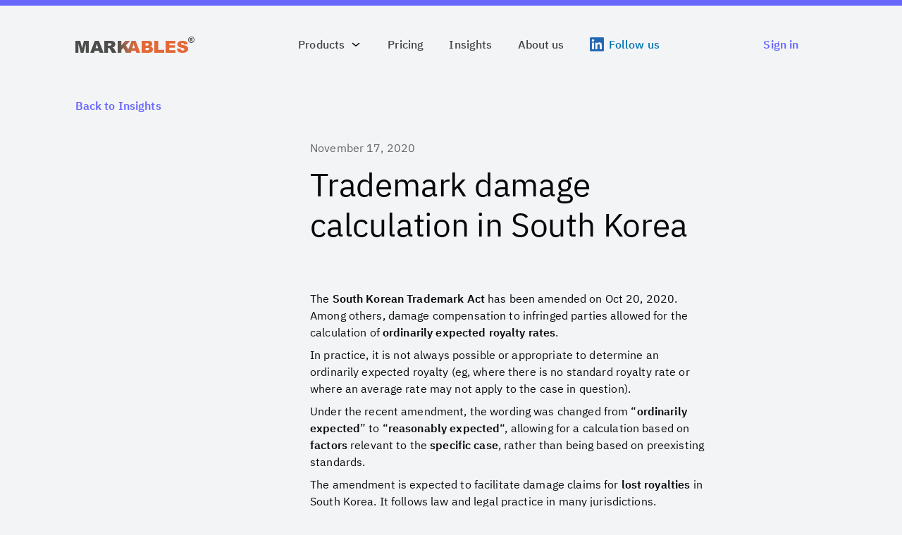

--- FILE ---
content_type: text/html; charset=UTF-8
request_url: https://www.markables.net/trademark-damage-calculation-in-south-korea
body_size: 42342
content:
<!-- This page is cached by the Hummingbird Performance plugin v3.3.5 - https://wordpress.org/plugins/hummingbird-performance/. -->
<!DOCTYPE html>
<html lang="en-US">
<head>
    <meta charset="UTF-8">
    <meta name="viewport" content="width=device-width, initial-scale=1, maximum-scale=1"/>
    <link rel="profile" href="https://gmpg.org/xfn/11">
    <link rel="pingback" href="https://www.markables.net/xmlrpc.php">
	
    <title>Trademark damage calculation in South Korea - Markables</title>

    <link rel="apple-touch-icon" sizes="57x57" href="https://www.markables.net/wp-content/themes/markables-web/static/favicon/apple-icon-57x57.png">
    <link rel="apple-touch-icon" sizes="60x60" href="https://www.markables.net/wp-content/themes/markables-web/static/favicon/apple-icon-60x60.png">
    <link rel="apple-touch-icon" sizes="72x72" href="https://www.markables.net/wp-content/themes/markables-web/static/favicon/apple-icon-72x72.png">
    <link rel="apple-touch-icon" sizes="76x76" href="https://www.markables.net/wp-content/themes/markables-web/static/favicon/apple-icon-76x76.png">
    <link rel="apple-touch-icon" sizes="114x114" href="https://www.markables.net/wp-content/themes/markables-web/static/favicon/apple-icon-114x114.png">
    <link rel="apple-touch-icon" sizes="120x120" href="https://www.markables.net/wp-content/themes/markables-web/static/favicon/apple-icon-120x120.png">
    <link rel="apple-touch-icon" sizes="144x144" href="https://www.markables.net/wp-content/themes/markables-web/static/favicon/apple-icon-144x144.png">
    <link rel="apple-touch-icon" sizes="152x152" href="https://www.markables.net/wp-content/themes/markables-web/static/favicon/apple-icon-152x152.png">
    <link rel="apple-touch-icon" sizes="180x180" href="https://www.markables.net/wp-content/themes/markables-web/static/favicon/apple-icon-180x180.png">
    <link rel="icon" type="image/png" sizes="192x192"  href="https://www.markables.net/wp-content/themes/markables-web/static/favicon/android-icon-192x192.png">
    <link rel="icon" type="image/png" sizes="32x32" href="https://www.markables.net/wp-content/themes/markables-web/static/favicon/favicon-32x32.png">
    <link rel="icon" type="image/png" sizes="96x96" href="https://www.markables.net/wp-content/themes/markables-web/static/favicon/favicon-96x96.png">
    <link rel="icon" type="image/png" sizes="16x16" href="https://www.markables.net/wp-content/themes/markables-web/static/favicon/favicon-16x16.png">
    <link rel="manifest" href="https://www.markables.net/wp-content/themes/markables-web/static/favicon/manifest.json">
    <meta name="msapplication-TileColor" content="#f2f4f6">
    <meta name="msapplication-TileImage" content="https://www.markables.net/wp-content/themes/markables-web/static/favicon/ms-icon-144x144.png">
    <meta name="theme-color" content="#6868ff">
	
    		<!-- Google Tag Manager -->
		<script>(function(w,d,s,l,i){w[l]=w[l]||[];w[l].push({'gtm.start':
		new Date().getTime(),event:'gtm.js'});var f=d.getElementsByTagName(s)[0],
		j=d.createElement(s),dl=l!='dataLayer'?'&l='+l:'';j.async=true;j.src=
		'https://www.googletagmanager.com/gtm.js?id='+i+dl;f.parentNode.insertBefore(j,f);
		})(window,document,'script','dataLayer','GTM-WRPN275');</script>
		<!-- End Google Tag Manager -->
    
    <meta name='robots' content='index, follow, max-image-preview:large, max-snippet:-1, max-video-preview:-1' />
<script id="cookieyes" type="text/javascript" src="https://cdn-cookieyes.com/client_data/edf4c5b2a2e24760dd309e13/script.js"></script>
	<!-- This site is optimized with the Yoast SEO Premium plugin v17.8 (Yoast SEO v19.2) - https://yoast.com/wordpress/plugins/seo/ -->
	<link rel="canonical" href="https://www.markables.net/trademark-damage-calculation-in-south-korea" />
	<meta property="og:locale" content="en_US" />
	<meta property="og:type" content="article" />
	<meta property="og:title" content="Trademark damage calculation in South Korea" />
	<meta property="og:description" content="The South Korean Trademark Act has been amended on Oct 20, 2020. Among others, damage compensation to infringed parties allowed for the calculation of" />
	<meta property="og:url" content="https://www.markables.net/trademark-damage-calculation-in-south-korea" />
	<meta property="og:site_name" content="Markables" />
	<meta property="article:published_time" content="2020-11-17T10:55:14+00:00" />
	<meta property="article:modified_time" content="2020-11-17T10:55:16+00:00" />
	<meta property="og:image" content="https://www.markables.net/wp-content/uploads/2021/07/linkedin-visual-default-picture.jpg" />
	<meta property="og:image:width" content="1394" />
	<meta property="og:image:height" content="500" />
	<meta property="og:image:type" content="image/jpeg" />
	<meta name="author" content="Christof Binder" />
	<meta name="twitter:card" content="summary_large_image" />
	<meta name="twitter:label1" content="Written by" />
	<meta name="twitter:data1" content="Christof Binder" />
	<meta name="twitter:label2" content="Est. reading time" />
	<meta name="twitter:data2" content="1 minute" />
	<script type="application/ld+json" class="yoast-schema-graph">{"@context":"https://schema.org","@graph":[{"@type":"Organization","@id":"https://www.markables.net/#organization","name":"MARKABLES","url":"https://www.markables.net/","sameAs":["https://www.linkedin.com/company/markables/"],"logo":{"@type":"ImageObject","inLanguage":"en-US","@id":"https://www.markables.net/#/schema/logo/image/","url":"https://www.markables.net/wp-content/uploads/2019/07/markables-logo.svg","contentUrl":"https://www.markables.net/wp-content/uploads/2019/07/markables-logo.svg","width":169,"height":23,"caption":"MARKABLES"},"image":{"@id":"https://www.markables.net/#/schema/logo/image/"}},{"@type":"WebSite","@id":"https://www.markables.net/#website","url":"https://www.markables.net/","name":"MARKABLES","description":"Markables","publisher":{"@id":"https://www.markables.net/#organization"},"potentialAction":[{"@type":"SearchAction","target":{"@type":"EntryPoint","urlTemplate":"https://www.markables.net/?s={search_term_string}"},"query-input":"required name=search_term_string"}],"inLanguage":"en-US"},{"@type":"WebPage","@id":"https://www.markables.net/trademark-damage-calculation-in-south-korea#webpage","url":"https://www.markables.net/trademark-damage-calculation-in-south-korea","name":"Trademark damage calculation in South Korea - Markables","isPartOf":{"@id":"https://www.markables.net/#website"},"datePublished":"2020-11-17T10:55:14+00:00","dateModified":"2020-11-17T10:55:16+00:00","breadcrumb":{"@id":"https://www.markables.net/trademark-damage-calculation-in-south-korea#breadcrumb"},"inLanguage":"en-US","potentialAction":[{"@type":"ReadAction","target":["https://www.markables.net/trademark-damage-calculation-in-south-korea"]}]},{"@type":"BreadcrumbList","@id":"https://www.markables.net/trademark-damage-calculation-in-south-korea#breadcrumb","itemListElement":[{"@type":"ListItem","position":1,"name":"Home","item":"https://www.markables.net/"},{"@type":"ListItem","position":2,"name":"Trademark damage calculation in South Korea"}]},{"@type":"Article","@id":"https://www.markables.net/trademark-damage-calculation-in-south-korea#article","isPartOf":{"@id":"https://www.markables.net/trademark-damage-calculation-in-south-korea#webpage"},"author":{"name":"Christof Binder","@id":"https://www.markables.net/#/schema/person/0d3c4745d13bb8c2cbe4373372f5068c"},"headline":"Trademark damage calculation in South Korea","datePublished":"2020-11-17T10:55:14+00:00","dateModified":"2020-11-17T10:55:16+00:00","mainEntityOfPage":{"@id":"https://www.markables.net/trademark-damage-calculation-in-south-korea#webpage"},"wordCount":139,"commentCount":0,"publisher":{"@id":"https://www.markables.net/#organization"},"inLanguage":"en-US","potentialAction":[{"@type":"CommentAction","name":"Comment","target":["https://www.markables.net/trademark-damage-calculation-in-south-korea#respond"]}]},{"@type":"Person","@id":"https://www.markables.net/#/schema/person/0d3c4745d13bb8c2cbe4373372f5068c","name":"Christof Binder","image":{"@type":"ImageObject","inLanguage":"en-US","@id":"https://www.markables.net/#/schema/person/image/","url":"https://secure.gravatar.com/avatar/3c5e85323b200adc4dfec55fb0c6b47f?s=96&d=mm&r=g","contentUrl":"https://secure.gravatar.com/avatar/3c5e85323b200adc4dfec55fb0c6b47f?s=96&d=mm&r=g","caption":"Christof Binder"},"sameAs":["https://www.markables.net/","https://www.linkedin.com/in/christofbinder/"],"url":"https://www.markables.net/author/christof"}]}</script>
	<!-- / Yoast SEO Premium plugin. -->


<link rel='dns-prefetch' href='//js-eu1.hs-scripts.com' />
<link rel='dns-prefetch' href='//s.w.org' />
<link rel="alternate" type="application/rss+xml" title="Markables &raquo; Trademark damage calculation in South Korea Comments Feed" href="https://www.markables.net/trademark-damage-calculation-in-south-korea/feed" />
<script type="text/javascript">
window._wpemojiSettings = {"baseUrl":"https:\/\/s.w.org\/images\/core\/emoji\/14.0.0\/72x72\/","ext":".png","svgUrl":"https:\/\/s.w.org\/images\/core\/emoji\/14.0.0\/svg\/","svgExt":".svg","source":{"concatemoji":"https:\/\/www.markables.net\/wp-includes\/js\/wp-emoji-release.min.js?ver=6.0.3"}};
/*! This file is auto-generated */
!function(e,a,t){var n,r,o,i=a.createElement("canvas"),p=i.getContext&&i.getContext("2d");function s(e,t){var a=String.fromCharCode,e=(p.clearRect(0,0,i.width,i.height),p.fillText(a.apply(this,e),0,0),i.toDataURL());return p.clearRect(0,0,i.width,i.height),p.fillText(a.apply(this,t),0,0),e===i.toDataURL()}function c(e){var t=a.createElement("script");t.src=e,t.defer=t.type="text/javascript",a.getElementsByTagName("head")[0].appendChild(t)}for(o=Array("flag","emoji"),t.supports={everything:!0,everythingExceptFlag:!0},r=0;r<o.length;r++)t.supports[o[r]]=function(e){if(!p||!p.fillText)return!1;switch(p.textBaseline="top",p.font="600 32px Arial",e){case"flag":return s([127987,65039,8205,9895,65039],[127987,65039,8203,9895,65039])?!1:!s([55356,56826,55356,56819],[55356,56826,8203,55356,56819])&&!s([55356,57332,56128,56423,56128,56418,56128,56421,56128,56430,56128,56423,56128,56447],[55356,57332,8203,56128,56423,8203,56128,56418,8203,56128,56421,8203,56128,56430,8203,56128,56423,8203,56128,56447]);case"emoji":return!s([129777,127995,8205,129778,127999],[129777,127995,8203,129778,127999])}return!1}(o[r]),t.supports.everything=t.supports.everything&&t.supports[o[r]],"flag"!==o[r]&&(t.supports.everythingExceptFlag=t.supports.everythingExceptFlag&&t.supports[o[r]]);t.supports.everythingExceptFlag=t.supports.everythingExceptFlag&&!t.supports.flag,t.DOMReady=!1,t.readyCallback=function(){t.DOMReady=!0},t.supports.everything||(n=function(){t.readyCallback()},a.addEventListener?(a.addEventListener("DOMContentLoaded",n,!1),e.addEventListener("load",n,!1)):(e.attachEvent("onload",n),a.attachEvent("onreadystatechange",function(){"complete"===a.readyState&&t.readyCallback()})),(e=t.source||{}).concatemoji?c(e.concatemoji):e.wpemoji&&e.twemoji&&(c(e.twemoji),c(e.wpemoji)))}(window,document,window._wpemojiSettings);
</script>
<style type="text/css">
img.wp-smiley,
img.emoji {
	display: inline !important;
	border: none !important;
	box-shadow: none !important;
	height: 1em !important;
	width: 1em !important;
	margin: 0 0.07em !important;
	vertical-align: -0.1em !important;
	background: none !important;
	padding: 0 !important;
}
</style>
	<link rel='stylesheet' id='markablesWebMainCSS-css'  href='https://www.markables.net/wp-content/themes/markables-web/static/dist/style.css?ver=1.3' type='text/css' media='' />
<link rel='stylesheet' id='wp-block-library-css'  href='https://www.markables.net/wp-includes/css/dist/block-library/style.min.css?ver=6.0.3' type='text/css' media='all' />
<style id='global-styles-inline-css' type='text/css'>
body{--wp--preset--color--black: #000000;--wp--preset--color--cyan-bluish-gray: #abb8c3;--wp--preset--color--white: #ffffff;--wp--preset--color--pale-pink: #f78da7;--wp--preset--color--vivid-red: #cf2e2e;--wp--preset--color--luminous-vivid-orange: #ff6900;--wp--preset--color--luminous-vivid-amber: #fcb900;--wp--preset--color--light-green-cyan: #7bdcb5;--wp--preset--color--vivid-green-cyan: #00d084;--wp--preset--color--pale-cyan-blue: #8ed1fc;--wp--preset--color--vivid-cyan-blue: #0693e3;--wp--preset--color--vivid-purple: #9b51e0;--wp--preset--gradient--vivid-cyan-blue-to-vivid-purple: linear-gradient(135deg,rgba(6,147,227,1) 0%,rgb(155,81,224) 100%);--wp--preset--gradient--light-green-cyan-to-vivid-green-cyan: linear-gradient(135deg,rgb(122,220,180) 0%,rgb(0,208,130) 100%);--wp--preset--gradient--luminous-vivid-amber-to-luminous-vivid-orange: linear-gradient(135deg,rgba(252,185,0,1) 0%,rgba(255,105,0,1) 100%);--wp--preset--gradient--luminous-vivid-orange-to-vivid-red: linear-gradient(135deg,rgba(255,105,0,1) 0%,rgb(207,46,46) 100%);--wp--preset--gradient--very-light-gray-to-cyan-bluish-gray: linear-gradient(135deg,rgb(238,238,238) 0%,rgb(169,184,195) 100%);--wp--preset--gradient--cool-to-warm-spectrum: linear-gradient(135deg,rgb(74,234,220) 0%,rgb(151,120,209) 20%,rgb(207,42,186) 40%,rgb(238,44,130) 60%,rgb(251,105,98) 80%,rgb(254,248,76) 100%);--wp--preset--gradient--blush-light-purple: linear-gradient(135deg,rgb(255,206,236) 0%,rgb(152,150,240) 100%);--wp--preset--gradient--blush-bordeaux: linear-gradient(135deg,rgb(254,205,165) 0%,rgb(254,45,45) 50%,rgb(107,0,62) 100%);--wp--preset--gradient--luminous-dusk: linear-gradient(135deg,rgb(255,203,112) 0%,rgb(199,81,192) 50%,rgb(65,88,208) 100%);--wp--preset--gradient--pale-ocean: linear-gradient(135deg,rgb(255,245,203) 0%,rgb(182,227,212) 50%,rgb(51,167,181) 100%);--wp--preset--gradient--electric-grass: linear-gradient(135deg,rgb(202,248,128) 0%,rgb(113,206,126) 100%);--wp--preset--gradient--midnight: linear-gradient(135deg,rgb(2,3,129) 0%,rgb(40,116,252) 100%);--wp--preset--duotone--dark-grayscale: url('#wp-duotone-dark-grayscale');--wp--preset--duotone--grayscale: url('#wp-duotone-grayscale');--wp--preset--duotone--purple-yellow: url('#wp-duotone-purple-yellow');--wp--preset--duotone--blue-red: url('#wp-duotone-blue-red');--wp--preset--duotone--midnight: url('#wp-duotone-midnight');--wp--preset--duotone--magenta-yellow: url('#wp-duotone-magenta-yellow');--wp--preset--duotone--purple-green: url('#wp-duotone-purple-green');--wp--preset--duotone--blue-orange: url('#wp-duotone-blue-orange');--wp--preset--font-size--small: 13px;--wp--preset--font-size--medium: 20px;--wp--preset--font-size--large: 36px;--wp--preset--font-size--x-large: 42px;}.has-black-color{color: var(--wp--preset--color--black) !important;}.has-cyan-bluish-gray-color{color: var(--wp--preset--color--cyan-bluish-gray) !important;}.has-white-color{color: var(--wp--preset--color--white) !important;}.has-pale-pink-color{color: var(--wp--preset--color--pale-pink) !important;}.has-vivid-red-color{color: var(--wp--preset--color--vivid-red) !important;}.has-luminous-vivid-orange-color{color: var(--wp--preset--color--luminous-vivid-orange) !important;}.has-luminous-vivid-amber-color{color: var(--wp--preset--color--luminous-vivid-amber) !important;}.has-light-green-cyan-color{color: var(--wp--preset--color--light-green-cyan) !important;}.has-vivid-green-cyan-color{color: var(--wp--preset--color--vivid-green-cyan) !important;}.has-pale-cyan-blue-color{color: var(--wp--preset--color--pale-cyan-blue) !important;}.has-vivid-cyan-blue-color{color: var(--wp--preset--color--vivid-cyan-blue) !important;}.has-vivid-purple-color{color: var(--wp--preset--color--vivid-purple) !important;}.has-black-background-color{background-color: var(--wp--preset--color--black) !important;}.has-cyan-bluish-gray-background-color{background-color: var(--wp--preset--color--cyan-bluish-gray) !important;}.has-white-background-color{background-color: var(--wp--preset--color--white) !important;}.has-pale-pink-background-color{background-color: var(--wp--preset--color--pale-pink) !important;}.has-vivid-red-background-color{background-color: var(--wp--preset--color--vivid-red) !important;}.has-luminous-vivid-orange-background-color{background-color: var(--wp--preset--color--luminous-vivid-orange) !important;}.has-luminous-vivid-amber-background-color{background-color: var(--wp--preset--color--luminous-vivid-amber) !important;}.has-light-green-cyan-background-color{background-color: var(--wp--preset--color--light-green-cyan) !important;}.has-vivid-green-cyan-background-color{background-color: var(--wp--preset--color--vivid-green-cyan) !important;}.has-pale-cyan-blue-background-color{background-color: var(--wp--preset--color--pale-cyan-blue) !important;}.has-vivid-cyan-blue-background-color{background-color: var(--wp--preset--color--vivid-cyan-blue) !important;}.has-vivid-purple-background-color{background-color: var(--wp--preset--color--vivid-purple) !important;}.has-black-border-color{border-color: var(--wp--preset--color--black) !important;}.has-cyan-bluish-gray-border-color{border-color: var(--wp--preset--color--cyan-bluish-gray) !important;}.has-white-border-color{border-color: var(--wp--preset--color--white) !important;}.has-pale-pink-border-color{border-color: var(--wp--preset--color--pale-pink) !important;}.has-vivid-red-border-color{border-color: var(--wp--preset--color--vivid-red) !important;}.has-luminous-vivid-orange-border-color{border-color: var(--wp--preset--color--luminous-vivid-orange) !important;}.has-luminous-vivid-amber-border-color{border-color: var(--wp--preset--color--luminous-vivid-amber) !important;}.has-light-green-cyan-border-color{border-color: var(--wp--preset--color--light-green-cyan) !important;}.has-vivid-green-cyan-border-color{border-color: var(--wp--preset--color--vivid-green-cyan) !important;}.has-pale-cyan-blue-border-color{border-color: var(--wp--preset--color--pale-cyan-blue) !important;}.has-vivid-cyan-blue-border-color{border-color: var(--wp--preset--color--vivid-cyan-blue) !important;}.has-vivid-purple-border-color{border-color: var(--wp--preset--color--vivid-purple) !important;}.has-vivid-cyan-blue-to-vivid-purple-gradient-background{background: var(--wp--preset--gradient--vivid-cyan-blue-to-vivid-purple) !important;}.has-light-green-cyan-to-vivid-green-cyan-gradient-background{background: var(--wp--preset--gradient--light-green-cyan-to-vivid-green-cyan) !important;}.has-luminous-vivid-amber-to-luminous-vivid-orange-gradient-background{background: var(--wp--preset--gradient--luminous-vivid-amber-to-luminous-vivid-orange) !important;}.has-luminous-vivid-orange-to-vivid-red-gradient-background{background: var(--wp--preset--gradient--luminous-vivid-orange-to-vivid-red) !important;}.has-very-light-gray-to-cyan-bluish-gray-gradient-background{background: var(--wp--preset--gradient--very-light-gray-to-cyan-bluish-gray) !important;}.has-cool-to-warm-spectrum-gradient-background{background: var(--wp--preset--gradient--cool-to-warm-spectrum) !important;}.has-blush-light-purple-gradient-background{background: var(--wp--preset--gradient--blush-light-purple) !important;}.has-blush-bordeaux-gradient-background{background: var(--wp--preset--gradient--blush-bordeaux) !important;}.has-luminous-dusk-gradient-background{background: var(--wp--preset--gradient--luminous-dusk) !important;}.has-pale-ocean-gradient-background{background: var(--wp--preset--gradient--pale-ocean) !important;}.has-electric-grass-gradient-background{background: var(--wp--preset--gradient--electric-grass) !important;}.has-midnight-gradient-background{background: var(--wp--preset--gradient--midnight) !important;}.has-small-font-size{font-size: var(--wp--preset--font-size--small) !important;}.has-medium-font-size{font-size: var(--wp--preset--font-size--medium) !important;}.has-large-font-size{font-size: var(--wp--preset--font-size--large) !important;}.has-x-large-font-size{font-size: var(--wp--preset--font-size--x-large) !important;}
</style>
<link rel='stylesheet' id='contact-form-7-css'  href='https://www.markables.net/wp-content/plugins/contact-form-7/includes/css/styles.css?ver=5.6' type='text/css' media='all' />
<script type='text/javascript' src='https://www.markables.net/wp-includes/js/jquery/jquery.min.js?ver=3.6.0' id='jquery-core-js'></script>
<script type='text/javascript' src='https://www.markables.net/wp-includes/js/jquery/jquery-migrate.min.js?ver=3.3.2' id='jquery-migrate-js'></script>
<link rel="https://api.w.org/" href="https://www.markables.net/wp-json/" /><link rel="alternate" type="application/json" href="https://www.markables.net/wp-json/wp/v2/posts/937" /><link rel="EditURI" type="application/rsd+xml" title="RSD" href="https://www.markables.net/xmlrpc.php?rsd" />
<link rel="wlwmanifest" type="application/wlwmanifest+xml" href="https://www.markables.net/wp-includes/wlwmanifest.xml" /> 
<link rel='shortlink' href='https://www.markables.net/?p=937' />
<link rel="alternate" type="application/json+oembed" href="https://www.markables.net/wp-json/oembed/1.0/embed?url=https%3A%2F%2Fwww.markables.net%2Ftrademark-damage-calculation-in-south-korea" />
<link rel="alternate" type="text/xml+oembed" href="https://www.markables.net/wp-json/oembed/1.0/embed?url=https%3A%2F%2Fwww.markables.net%2Ftrademark-damage-calculation-in-south-korea&#038;format=xml" />
			<!-- DO NOT COPY THIS SNIPPET! Start of Page Analytics Tracking for HubSpot WordPress plugin v8.13.58-->
			<script type="text/javascript">
				var _hsq = _hsq || [];
				_hsq.push(["setContentId", "blog-post"]);
			</script>
			<!-- DO NOT COPY THIS SNIPPET! End of Page Analytics Tracking for HubSpot WordPress plugin -->
					<style type="text/css" id="wp-custom-css">
			/* start LinkedIn Logo in navigation styling */
.c-navigation .c-navigation__list-item:last-child a {
    color: #0072B1;
}
.c-navigation .c-navigation__list-item:last-child a::before {
    content: '';
    padding-right: 20px;
    margin-right: 7px;
    background-image: url("https://www.markables.net/wp-content/uploads/2021/05/li-in-bug-e1621943123194.png");
    background-repeat: no-repeat;
    background-size: cover;
}
/* end LinkedIn Logo in navigation styling */		</style>
		</head>

<body data-rsssl=1 class="post-template-default single single-post postid-937 single-format-standard">
			<!-- Google Tag Manager (noscript) -->
		<noscript><iframe src="https://www.googletagmanager.com/ns.html?id=GTM-WRPN275"
		height="0" width="0" style="display:none;visibility:hidden"></iframe></noscript>
		<!-- End Google Tag Manager (noscript) -->
		
	<script>
		const apiUrl = 'https://www.markables.net/wp-json/api/v1';
	</script>
	
	
<div class="c-navigation js-nav">
    <div class="o-container js-nav-content">
        <a href="https://www.markables.net" class="c-navigation__logo">
            <img src="https://www.markables.net/wp-content/uploads/2019/07/markables-logo.svg" alt="">
        </a>

        <ul class="c-navigation__list">
                            <li class="c-navigation__list-item">
                                            <p class="u-b0 u-b0--bold">
                                                        Products                                                </p>
                
                                            <svg class="icon icon-chevron-down">
                            <use xlink:href="https://www.markables.net/wp-content/themes/markables-web/static/icomoon/symbol-defs.svg#icon-chevron-down">
                            </use>
                        </svg>
                        <ul class="c-navigation__sublist ">
                                                            <li class="c-navigation__sublist-item ">
                                    <a class="u-a3 u-a3--nav" href="https://www.markables.net/trademarks-and-brand-names">
                                        Trademarks and brand names
                                        <svg class="icon icon-chevron-right">
                                            <use xlink:href="https://www.markables.net/wp-content/themes/markables-web/static/icomoon/symbol-defs.svg#icon-chevron-right">
                                            </use>
                                        </svg>
                                    </a>
                                </li>
                                                            <li class="c-navigation__sublist-item ">
                                    <a class="u-a3 u-a3--nav" href="https://www.markables.net/customer-relations">
                                        Customer relations
                                        <svg class="icon icon-chevron-right">
                                            <use xlink:href="https://www.markables.net/wp-content/themes/markables-web/static/icomoon/symbol-defs.svg#icon-chevron-right">
                                            </use>
                                        </svg>
                                    </a>
                                </li>
                                                            <li class="c-navigation__sublist-item ">
                                    <a class="u-a3 u-a3--nav" href="https://www.markables.net/business-goodwill">
                                        Business goodwill
                                        <svg class="icon icon-chevron-right">
                                            <use xlink:href="https://www.markables.net/wp-content/themes/markables-web/static/icomoon/symbol-defs.svg#icon-chevron-right">
                                            </use>
                                        </svg>
                                    </a>
                                </li>
                                                            <li class="c-navigation__sublist-item ">
                                    <a class="u-a3 u-a3--nav" href="https://www.markables.net/software">
                                        Software
                                        <svg class="icon icon-chevron-right">
                                            <use xlink:href="https://www.markables.net/wp-content/themes/markables-web/static/icomoon/symbol-defs.svg#icon-chevron-right">
                                            </use>
                                        </svg>
                                    </a>
                                </li>
                                                            <li class="c-navigation__sublist-item ">
                                    <a class="u-a3 u-a3--nav" href="https://www.markables.net/technology-valuation">
                                        Technology
                                        <svg class="icon icon-chevron-right">
                                            <use xlink:href="https://www.markables.net/wp-content/themes/markables-web/static/icomoon/symbol-defs.svg#icon-chevron-right">
                                            </use>
                                        </svg>
                                    </a>
                                </li>
                                                    </ul>
                                    </li>
                            <li class="c-navigation__list-item">
                                        <a class="u-b0 u-b0--bold " href="https://www.markables.net/pricing">
                                                    Pricing                                                </a>
                
                                    </li>
                            <li class="c-navigation__list-item">
                                        <a class="u-b0 u-b0--bold " href="https://www.markables.net/insights">
                                                    Insights                                                </a>
                
                                    </li>
                            <li class="c-navigation__list-item">
                                        <a class="u-b0 u-b0--bold " href="https://www.markables.net/about-us">
                                                    About us                                                </a>
                
                                    </li>
                            <li class="c-navigation__list-item">
                                        <a class="u-b0 u-b0--bold " href="https://www.linkedin.com/company/markables/">
                                                    Follow us                                                </a>
                
                                    </li>
                    </ul>
        <div class="c-navigation__links">

            
            <a href="http://tool.markables.net" target="_blank"
               class="u-b2 c-navigation__sign-in c-button c-button--transparent">
                Sign in

                 <svg class="icon icon-chevron-right">
                    <use xlink:href="https://www.markables.net/wp-content/themes/markables-web/static/icomoon/symbol-defs.svg#icon-chevron-right">
                    </use>
                </svg>
            </a>
        </div>
        <img class="c-navigation__dots" src="https://www.markables.net/wp-content/themes/markables-web/static/images/dots-smaller.svg" alt="dots">
    </div>
</div>

<div class="c-mobile-navigation js-mobile-nav">
    <div class="o-container">
        <a href="https://www.markables.net" class="c-mobile-navigation__logo">
            <img src="https://www.markables.net/wp-content/uploads/2019/07/markables-logo.svg" alt="">
        </a>

        <span class="c-mobile-navigation__btn js-nav-btn">
            <svg class="icon icon-menu">
                <use xlink:href="https://www.markables.net/wp-content/themes/markables-web/static/icomoon/symbol-defs.svg#icon-menu">
                </use>
            </svg>

            <svg class="icon icon-close">
                <use xlink:href="https://www.markables.net/wp-content/themes/markables-web/static/icomoon/symbol-defs.svg#icon-close">
                </use>
            </svg>
        </span>
    </div>
</div>

<div class="c-single">
    <div class="o-container">
        <a class="u-b2 c-button c-button--reversed c-button--transparent" href="81" data-aos="fade-up"
           data-aos-duration="800">
            <svg class="icon icon-chevron-right">
                <use xlink:href="https://www.markables.net/wp-content/themes/markables-web/static/icomoon/symbol-defs.svg#icon-chevron-right">
                </use>
            </svg>

            Back to Insights        </a>

        <div class="c-single__inner">
            <p class="u-b1" data-aos="fade-up" data-aos-duration="800">
                November 17, 2020            </p>

            <h1 class="u-a4 c-single__title" data-aos="fade-up" data-aos-duration="800">
                Trademark damage calculation in South Korea            </h1>

            <div data-aos="fade-up" data-aos-duration="800">
                
<p>The <strong>South Korean Trademark Act</strong> has been amended on Oct 20, 2020. Among others, damage compensation to infringed parties allowed for the calculation of <strong>ordinarily expected royalty rates</strong>.</p>



<p>In practice, it is not always possible or appropriate to determine an ordinarily expected royalty (eg, where there is no standard royalty rate or where an average rate may not apply to the case in question). </p>



<p>Under the recent amendment, the wording was changed from &#8220;<strong>ordinarily expected</strong>&#8221; to &#8220;<strong>reasonably expected</strong>&#8220;, allowing for a calculation based on <strong>factors </strong>relevant to the <strong>specific case</strong>, rather than being based on preexisting standards. </p>



<p>The amendment is expected to facilitate damage claims for <strong>lost royalties</strong> in South Korea. It follows law and legal practice in many jurisdictions.</p>



<p>Most notably, the amendment will allow treble damages to be awarded in certain infringement cases.</p>
            </div>
        </div>
    </div>
</div>


<div class="c-bottom-cta">
    <div class="c-bottom-cta__inner">
        <p class="u-a3 c-bottom-cta__title" data-aos="fade-up" data-aos-duration="900">
            Get relevant and robust market comps for your valuation within minutes.        </p>

        <div class="c-bottom-cta__buttons" data-aos="fade-up" data-aos-duration="900">
            <i class="c-bottom-cta__dots">
                <img src="https://www.markables.net/wp-content/themes/markables-web/static/images/dots-small.svg" alt="dots" class="js-parallax" data-offset="0.1">
            </i>

            <a href="https://tool.markables.net/register" target="" class="u-b2 c-button">
                Create an account
                <svg class="icon icon-chevron-right">
                    <use xlink:href="https://www.markables.net/wp-content/themes/markables-web/static/icomoon/symbol-defs.svg#icon-chevron-right">
                    </use>
                </svg>
            </a>

            <a href="http://tool.markables.net" target="" class="u-b2 c-button c-button--transparent">
                Sign in
                <svg class="icon icon-chevron-right">
                    <use xlink:href="https://www.markables.net/wp-content/themes/markables-web/static/icomoon/symbol-defs.svg#icon-chevron-right">
                    </use>
                </svg>
            </a>
        </div>
    </div>
</div>

<footer class="c-footer">
    <div class="o-container">
        <div class="c-footer__top" data-aos="fade-up" data-aos-duration="900">
            <div class="c-footer__logo">
                <a href="https://www.markables.net">
                    <img src="https://www.markables.net/wp-content/uploads/2019/07/markables-logo.svg" alt="">
                </a>
                <div class="c-footer__linkedin">
                    <p class="u-b0">
                        Follow us on LinkedIn and stay tuned for updates and latest insights on valuation issues.
                    </p>
                    <script src="https://platform.linkedin.com/in.js" type="text/javascript"> lang: en_US</script>
                    <script type="IN/FollowCompany" data-id="69707521" data-counter="right"></script>
                </div>
            </div>

            <div class="c-footer__navigation">
                <div class="c-footer__navigation-list">
                    <p class="u-a1 u-uppercase">
                        Products
                    </p>

                    <ul>
                                                    <li>
                                <a class="u-b0" href="https://www.markables.net/trademarks-and-brand-names/">
                                    Trademarks and Brand Names                                </a>
                            </li>
                                                    <li>
                                <a class="u-b0" href=" https://www.markables.net/customer-relations/">
                                    Customer related assets                                </a>
                            </li>
                                                    <li>
                                <a class="u-b0" href=" https://www.markables.net/business-goodwill/">
                                    Business Goodwill                                </a>
                            </li>
                                                    <li>
                                <a class="u-b0" href="https://www.markables.net/technology-valuation/">
                                    Technology                                </a>
                            </li>
                                                    <li>
                                <a class="u-b0" href="https://www.markables.net/software/">
                                    Software                                </a>
                            </li>
                                            </ul>
                </div>

                <div class="c-footer__navigation-list">
                    <p class="u-a1 u-uppercase">
                        Company
                    </p>

                    <ul>
                                                    <li>
                                <a class="u-b0" href=" https://www.markables.net/insights/">
                                    Insights                                </a>
                            </li>
                                                    <li>
                                <a class="u-b0" href=" https://www.markables.net/pricing/">
                                    Pricing                                </a>
                            </li>
                                                    <li>
                                <a class="u-b0" href=" https://www.markables.net/about-us/">
                                    About us                                </a>
                            </li>
                                                <li>
                            <a class="u-b0 js-contact-btn" href="">
                                Contact
                            </a>
                        </li>
                    </ul>
                </div>

                <div class="c-footer__navigation-list">
                    <p class="u-a1 u-uppercase">
                        Legal
                    </p>

                    <ul>
                                                    <li>
                                <a class="u-b0" href=" https://www.markables.net/legal/#imprint">
                                    Imprint                                </a>
                            </li>
                                                    <li>
                                <a class="u-b0" href=" https://www.markables.net/legal/#terms_of_use">
                                    Terms of Use                                </a>
                            </li>
                                                    <li>
                                <a class="u-b0" href=" https://www.markables.net/legal/#privacy_and_data_protection_policy">
                                    Privacy Policy                                </a>
                            </li>
                                                    <li>
                                <a class="u-b0" href=" https://www.markables.net/legal/#cookie_policy">
                                    Cookie Policy                                </a>
                            </li>
                                            </ul>
                </div>
            </div>
        </div>

        <div class="c-footer__bottom">
            <div class="c-footer__bottom-left">
                <p class="u-b1">
                    Ⓒ Copyright MARKABLES®. All Rights Reserved.                </p>
            </div>
        </div>
    </div>
</footer>

<div class="c-contact-popup js-contact-popup">
    <div class="o-container">
        <div class="c-contact-popup__inner">
            <i class="c-contact-popup__dots">
                <img src="https://www.markables.net/wp-content/themes/markables-web/static/images/dots-small-double.svg" alt="dots" class="js-parallax" data-offset="-0.2">
            </i>

            <h2 class="u-a5 c-contact-popup__title">
                Trademark Comparables AG            </h2>

            <div class="c-contact-popup__address">
                <p class="u-a4">
                    Herrengasse 46a                </p>

                <p class="u-a4">
                    6430 Schwyz / SZ                </p>

                <p class="u-a4">
                    Switzerland                </p>
            </div>

            <div class="c-contact-popup__contact">
                <a class="u-b2 c-button c-button--transparent" href="mailto:contact@markables.net" target="_top">
                    contact@markables.net
                    <svg class="icon icon-chevron-right">
                        <use xlink:href="https://www.markables.net/wp-content/themes/markables-web/static/icomoon/symbol-defs.svg#icon-chevron-right">
                        </use>
                    </svg>
                </a>

                <a class="u-b2 c-button c-button--transparent" href="tel:+41 (41) 810 28 83 ">
                    +41 (41) 810 28 83 
                    <svg class="icon icon-chevron-right">
                        <use xlink:href="https://www.markables.net/wp-content/themes/markables-web/static/icomoon/symbol-defs.svg#icon-chevron-right">
                        </use>
                    </svg>
                </a>
            </div>

        </div>
        <span class="c-contact-popup__close js-contact-btn">
        </span>
    </div>
</div>
<script type='text/javascript' src='https://www.markables.net/wp-content/themes/markables-web/static/dist/vendors~bundle.js?ver=1.3' id='markablesWebVendor-js'></script>
<script type='text/javascript' src='https://www.markables.net/wp-content/themes/markables-web/static/dist/bundle.js?ver=1.3' id='markablesWebBundle-js'></script>
<script type='text/javascript' src='https://www.markables.net/wp-includes/js/dist/vendor/regenerator-runtime.min.js?ver=0.13.9' id='regenerator-runtime-js'></script>
<script type='text/javascript' src='https://www.markables.net/wp-includes/js/dist/vendor/wp-polyfill.min.js?ver=3.15.0' id='wp-polyfill-js'></script>
<script type='text/javascript' id='contact-form-7-js-extra'>
/* <![CDATA[ */
var wpcf7 = {"api":{"root":"https:\/\/www.markables.net\/wp-json\/","namespace":"contact-form-7\/v1"},"cached":"1"};
/* ]]> */
</script>
<script type='text/javascript' src='https://www.markables.net/wp-content/plugins/contact-form-7/includes/js/index.js?ver=5.6' id='contact-form-7-js'></script>
<script type='text/javascript' id='leadin-script-loader-js-js-extra'>
/* <![CDATA[ */
var leadin_wordpress = {"userRole":"visitor","pageType":"post","leadinPluginVersion":"8.13.58"};
/* ]]> */
</script>
<script type='text/javascript' src='https://js-eu1.hs-scripts.com/25281026.js?integration=WordPress&#038;ver=8.13.58' async defer id='hs-script-loader'></script>
<script defer src="https://www.markables.net/wp-content/themes/markables-web/static/icomoon/svgxuse.js"></script>
</body>
</html>
<!-- Hummingbird cache file was created in 0.11192083358765 seconds, on 15-12-25 23:36:29 -->

--- FILE ---
content_type: text/css
request_url: https://www.markables.net/wp-content/themes/markables-web/static/dist/style.css?ver=1.3
body_size: 99555
content:
.icon{display:inline-block;width:1em;height:1em;stroke-width:0;stroke:currentColor;fill:currentColor}[data-aos][data-aos][data-aos-duration="50"],body[data-aos-duration="50"] [data-aos]{-webkit-transition-duration:50ms;transition-duration:50ms}[data-aos][data-aos][data-aos-delay="50"],body[data-aos-delay="50"] [data-aos]{-webkit-transition-delay:0;transition-delay:0}[data-aos][data-aos][data-aos-delay="50"].aos-animate,body[data-aos-delay="50"] [data-aos].aos-animate{-webkit-transition-delay:50ms;transition-delay:50ms}[data-aos][data-aos][data-aos-duration="100"],body[data-aos-duration="100"] [data-aos]{-webkit-transition-duration:.1s;transition-duration:.1s}[data-aos][data-aos][data-aos-delay="100"],body[data-aos-delay="100"] [data-aos]{-webkit-transition-delay:0;transition-delay:0}[data-aos][data-aos][data-aos-delay="100"].aos-animate,body[data-aos-delay="100"] [data-aos].aos-animate{-webkit-transition-delay:.1s;transition-delay:.1s}[data-aos][data-aos][data-aos-duration="150"],body[data-aos-duration="150"] [data-aos]{-webkit-transition-duration:.15s;transition-duration:.15s}[data-aos][data-aos][data-aos-delay="150"],body[data-aos-delay="150"] [data-aos]{-webkit-transition-delay:0;transition-delay:0}[data-aos][data-aos][data-aos-delay="150"].aos-animate,body[data-aos-delay="150"] [data-aos].aos-animate{-webkit-transition-delay:.15s;transition-delay:.15s}[data-aos][data-aos][data-aos-duration="200"],body[data-aos-duration="200"] [data-aos]{-webkit-transition-duration:.2s;transition-duration:.2s}[data-aos][data-aos][data-aos-delay="200"],body[data-aos-delay="200"] [data-aos]{-webkit-transition-delay:0;transition-delay:0}[data-aos][data-aos][data-aos-delay="200"].aos-animate,body[data-aos-delay="200"] [data-aos].aos-animate{-webkit-transition-delay:.2s;transition-delay:.2s}[data-aos][data-aos][data-aos-duration="250"],body[data-aos-duration="250"] [data-aos]{-webkit-transition-duration:.25s;transition-duration:.25s}[data-aos][data-aos][data-aos-delay="250"],body[data-aos-delay="250"] [data-aos]{-webkit-transition-delay:0;transition-delay:0}[data-aos][data-aos][data-aos-delay="250"].aos-animate,body[data-aos-delay="250"] [data-aos].aos-animate{-webkit-transition-delay:.25s;transition-delay:.25s}[data-aos][data-aos][data-aos-duration="300"],body[data-aos-duration="300"] [data-aos]{-webkit-transition-duration:.3s;transition-duration:.3s}[data-aos][data-aos][data-aos-delay="300"],body[data-aos-delay="300"] [data-aos]{-webkit-transition-delay:0;transition-delay:0}[data-aos][data-aos][data-aos-delay="300"].aos-animate,body[data-aos-delay="300"] [data-aos].aos-animate{-webkit-transition-delay:.3s;transition-delay:.3s}[data-aos][data-aos][data-aos-duration="350"],body[data-aos-duration="350"] [data-aos]{-webkit-transition-duration:.35s;transition-duration:.35s}[data-aos][data-aos][data-aos-delay="350"],body[data-aos-delay="350"] [data-aos]{-webkit-transition-delay:0;transition-delay:0}[data-aos][data-aos][data-aos-delay="350"].aos-animate,body[data-aos-delay="350"] [data-aos].aos-animate{-webkit-transition-delay:.35s;transition-delay:.35s}[data-aos][data-aos][data-aos-duration="400"],body[data-aos-duration="400"] [data-aos]{-webkit-transition-duration:.4s;transition-duration:.4s}[data-aos][data-aos][data-aos-delay="400"],body[data-aos-delay="400"] [data-aos]{-webkit-transition-delay:0;transition-delay:0}[data-aos][data-aos][data-aos-delay="400"].aos-animate,body[data-aos-delay="400"] [data-aos].aos-animate{-webkit-transition-delay:.4s;transition-delay:.4s}[data-aos][data-aos][data-aos-duration="450"],body[data-aos-duration="450"] [data-aos]{-webkit-transition-duration:.45s;transition-duration:.45s}[data-aos][data-aos][data-aos-delay="450"],body[data-aos-delay="450"] [data-aos]{-webkit-transition-delay:0;transition-delay:0}[data-aos][data-aos][data-aos-delay="450"].aos-animate,body[data-aos-delay="450"] [data-aos].aos-animate{-webkit-transition-delay:.45s;transition-delay:.45s}[data-aos][data-aos][data-aos-duration="500"],body[data-aos-duration="500"] [data-aos]{-webkit-transition-duration:.5s;transition-duration:.5s}[data-aos][data-aos][data-aos-delay="500"],body[data-aos-delay="500"] [data-aos]{-webkit-transition-delay:0;transition-delay:0}[data-aos][data-aos][data-aos-delay="500"].aos-animate,body[data-aos-delay="500"] [data-aos].aos-animate{-webkit-transition-delay:.5s;transition-delay:.5s}[data-aos][data-aos][data-aos-duration="550"],body[data-aos-duration="550"] [data-aos]{-webkit-transition-duration:.55s;transition-duration:.55s}[data-aos][data-aos][data-aos-delay="550"],body[data-aos-delay="550"] [data-aos]{-webkit-transition-delay:0;transition-delay:0}[data-aos][data-aos][data-aos-delay="550"].aos-animate,body[data-aos-delay="550"] [data-aos].aos-animate{-webkit-transition-delay:.55s;transition-delay:.55s}[data-aos][data-aos][data-aos-duration="600"],body[data-aos-duration="600"] [data-aos]{-webkit-transition-duration:.6s;transition-duration:.6s}[data-aos][data-aos][data-aos-delay="600"],body[data-aos-delay="600"] [data-aos]{-webkit-transition-delay:0;transition-delay:0}[data-aos][data-aos][data-aos-delay="600"].aos-animate,body[data-aos-delay="600"] [data-aos].aos-animate{-webkit-transition-delay:.6s;transition-delay:.6s}[data-aos][data-aos][data-aos-duration="650"],body[data-aos-duration="650"] [data-aos]{-webkit-transition-duration:.65s;transition-duration:.65s}[data-aos][data-aos][data-aos-delay="650"],body[data-aos-delay="650"] [data-aos]{-webkit-transition-delay:0;transition-delay:0}[data-aos][data-aos][data-aos-delay="650"].aos-animate,body[data-aos-delay="650"] [data-aos].aos-animate{-webkit-transition-delay:.65s;transition-delay:.65s}[data-aos][data-aos][data-aos-duration="700"],body[data-aos-duration="700"] [data-aos]{-webkit-transition-duration:.7s;transition-duration:.7s}[data-aos][data-aos][data-aos-delay="700"],body[data-aos-delay="700"] [data-aos]{-webkit-transition-delay:0;transition-delay:0}[data-aos][data-aos][data-aos-delay="700"].aos-animate,body[data-aos-delay="700"] [data-aos].aos-animate{-webkit-transition-delay:.7s;transition-delay:.7s}[data-aos][data-aos][data-aos-duration="750"],body[data-aos-duration="750"] [data-aos]{-webkit-transition-duration:.75s;transition-duration:.75s}[data-aos][data-aos][data-aos-delay="750"],body[data-aos-delay="750"] [data-aos]{-webkit-transition-delay:0;transition-delay:0}[data-aos][data-aos][data-aos-delay="750"].aos-animate,body[data-aos-delay="750"] [data-aos].aos-animate{-webkit-transition-delay:.75s;transition-delay:.75s}[data-aos][data-aos][data-aos-duration="800"],body[data-aos-duration="800"] [data-aos]{-webkit-transition-duration:.8s;transition-duration:.8s}[data-aos][data-aos][data-aos-delay="800"],body[data-aos-delay="800"] [data-aos]{-webkit-transition-delay:0;transition-delay:0}[data-aos][data-aos][data-aos-delay="800"].aos-animate,body[data-aos-delay="800"] [data-aos].aos-animate{-webkit-transition-delay:.8s;transition-delay:.8s}[data-aos][data-aos][data-aos-duration="850"],body[data-aos-duration="850"] [data-aos]{-webkit-transition-duration:.85s;transition-duration:.85s}[data-aos][data-aos][data-aos-delay="850"],body[data-aos-delay="850"] [data-aos]{-webkit-transition-delay:0;transition-delay:0}[data-aos][data-aos][data-aos-delay="850"].aos-animate,body[data-aos-delay="850"] [data-aos].aos-animate{-webkit-transition-delay:.85s;transition-delay:.85s}[data-aos][data-aos][data-aos-duration="900"],body[data-aos-duration="900"] [data-aos]{-webkit-transition-duration:.9s;transition-duration:.9s}[data-aos][data-aos][data-aos-delay="900"],body[data-aos-delay="900"] [data-aos]{-webkit-transition-delay:0;transition-delay:0}[data-aos][data-aos][data-aos-delay="900"].aos-animate,body[data-aos-delay="900"] [data-aos].aos-animate{-webkit-transition-delay:.9s;transition-delay:.9s}[data-aos][data-aos][data-aos-duration="950"],body[data-aos-duration="950"] [data-aos]{-webkit-transition-duration:.95s;transition-duration:.95s}[data-aos][data-aos][data-aos-delay="950"],body[data-aos-delay="950"] [data-aos]{-webkit-transition-delay:0;transition-delay:0}[data-aos][data-aos][data-aos-delay="950"].aos-animate,body[data-aos-delay="950"] [data-aos].aos-animate{-webkit-transition-delay:.95s;transition-delay:.95s}[data-aos][data-aos][data-aos-duration="1000"],body[data-aos-duration="1000"] [data-aos]{-webkit-transition-duration:1s;transition-duration:1s}[data-aos][data-aos][data-aos-delay="1000"],body[data-aos-delay="1000"] [data-aos]{-webkit-transition-delay:0;transition-delay:0}[data-aos][data-aos][data-aos-delay="1000"].aos-animate,body[data-aos-delay="1000"] [data-aos].aos-animate{-webkit-transition-delay:1s;transition-delay:1s}[data-aos][data-aos][data-aos-duration="1050"],body[data-aos-duration="1050"] [data-aos]{-webkit-transition-duration:1.05s;transition-duration:1.05s}[data-aos][data-aos][data-aos-delay="1050"],body[data-aos-delay="1050"] [data-aos]{-webkit-transition-delay:0;transition-delay:0}[data-aos][data-aos][data-aos-delay="1050"].aos-animate,body[data-aos-delay="1050"] [data-aos].aos-animate{-webkit-transition-delay:1.05s;transition-delay:1.05s}[data-aos][data-aos][data-aos-duration="1100"],body[data-aos-duration="1100"] [data-aos]{-webkit-transition-duration:1.1s;transition-duration:1.1s}[data-aos][data-aos][data-aos-delay="1100"],body[data-aos-delay="1100"] [data-aos]{-webkit-transition-delay:0;transition-delay:0}[data-aos][data-aos][data-aos-delay="1100"].aos-animate,body[data-aos-delay="1100"] [data-aos].aos-animate{-webkit-transition-delay:1.1s;transition-delay:1.1s}[data-aos][data-aos][data-aos-duration="1150"],body[data-aos-duration="1150"] [data-aos]{-webkit-transition-duration:1.15s;transition-duration:1.15s}[data-aos][data-aos][data-aos-delay="1150"],body[data-aos-delay="1150"] [data-aos]{-webkit-transition-delay:0;transition-delay:0}[data-aos][data-aos][data-aos-delay="1150"].aos-animate,body[data-aos-delay="1150"] [data-aos].aos-animate{-webkit-transition-delay:1.15s;transition-delay:1.15s}[data-aos][data-aos][data-aos-duration="1200"],body[data-aos-duration="1200"] [data-aos]{-webkit-transition-duration:1.2s;transition-duration:1.2s}[data-aos][data-aos][data-aos-delay="1200"],body[data-aos-delay="1200"] [data-aos]{-webkit-transition-delay:0;transition-delay:0}[data-aos][data-aos][data-aos-delay="1200"].aos-animate,body[data-aos-delay="1200"] [data-aos].aos-animate{-webkit-transition-delay:1.2s;transition-delay:1.2s}[data-aos][data-aos][data-aos-duration="1250"],body[data-aos-duration="1250"] [data-aos]{-webkit-transition-duration:1.25s;transition-duration:1.25s}[data-aos][data-aos][data-aos-delay="1250"],body[data-aos-delay="1250"] [data-aos]{-webkit-transition-delay:0;transition-delay:0}[data-aos][data-aos][data-aos-delay="1250"].aos-animate,body[data-aos-delay="1250"] [data-aos].aos-animate{-webkit-transition-delay:1.25s;transition-delay:1.25s}[data-aos][data-aos][data-aos-duration="1300"],body[data-aos-duration="1300"] [data-aos]{-webkit-transition-duration:1.3s;transition-duration:1.3s}[data-aos][data-aos][data-aos-delay="1300"],body[data-aos-delay="1300"] [data-aos]{-webkit-transition-delay:0;transition-delay:0}[data-aos][data-aos][data-aos-delay="1300"].aos-animate,body[data-aos-delay="1300"] [data-aos].aos-animate{-webkit-transition-delay:1.3s;transition-delay:1.3s}[data-aos][data-aos][data-aos-duration="1350"],body[data-aos-duration="1350"] [data-aos]{-webkit-transition-duration:1.35s;transition-duration:1.35s}[data-aos][data-aos][data-aos-delay="1350"],body[data-aos-delay="1350"] [data-aos]{-webkit-transition-delay:0;transition-delay:0}[data-aos][data-aos][data-aos-delay="1350"].aos-animate,body[data-aos-delay="1350"] [data-aos].aos-animate{-webkit-transition-delay:1.35s;transition-delay:1.35s}[data-aos][data-aos][data-aos-duration="1400"],body[data-aos-duration="1400"] [data-aos]{-webkit-transition-duration:1.4s;transition-duration:1.4s}[data-aos][data-aos][data-aos-delay="1400"],body[data-aos-delay="1400"] [data-aos]{-webkit-transition-delay:0;transition-delay:0}[data-aos][data-aos][data-aos-delay="1400"].aos-animate,body[data-aos-delay="1400"] [data-aos].aos-animate{-webkit-transition-delay:1.4s;transition-delay:1.4s}[data-aos][data-aos][data-aos-duration="1450"],body[data-aos-duration="1450"] [data-aos]{-webkit-transition-duration:1.45s;transition-duration:1.45s}[data-aos][data-aos][data-aos-delay="1450"],body[data-aos-delay="1450"] [data-aos]{-webkit-transition-delay:0;transition-delay:0}[data-aos][data-aos][data-aos-delay="1450"].aos-animate,body[data-aos-delay="1450"] [data-aos].aos-animate{-webkit-transition-delay:1.45s;transition-delay:1.45s}[data-aos][data-aos][data-aos-duration="1500"],body[data-aos-duration="1500"] [data-aos]{-webkit-transition-duration:1.5s;transition-duration:1.5s}[data-aos][data-aos][data-aos-delay="1500"],body[data-aos-delay="1500"] [data-aos]{-webkit-transition-delay:0;transition-delay:0}[data-aos][data-aos][data-aos-delay="1500"].aos-animate,body[data-aos-delay="1500"] [data-aos].aos-animate{-webkit-transition-delay:1.5s;transition-delay:1.5s}[data-aos][data-aos][data-aos-duration="1550"],body[data-aos-duration="1550"] [data-aos]{-webkit-transition-duration:1.55s;transition-duration:1.55s}[data-aos][data-aos][data-aos-delay="1550"],body[data-aos-delay="1550"] [data-aos]{-webkit-transition-delay:0;transition-delay:0}[data-aos][data-aos][data-aos-delay="1550"].aos-animate,body[data-aos-delay="1550"] [data-aos].aos-animate{-webkit-transition-delay:1.55s;transition-delay:1.55s}[data-aos][data-aos][data-aos-duration="1600"],body[data-aos-duration="1600"] [data-aos]{-webkit-transition-duration:1.6s;transition-duration:1.6s}[data-aos][data-aos][data-aos-delay="1600"],body[data-aos-delay="1600"] [data-aos]{-webkit-transition-delay:0;transition-delay:0}[data-aos][data-aos][data-aos-delay="1600"].aos-animate,body[data-aos-delay="1600"] [data-aos].aos-animate{-webkit-transition-delay:1.6s;transition-delay:1.6s}[data-aos][data-aos][data-aos-duration="1650"],body[data-aos-duration="1650"] [data-aos]{-webkit-transition-duration:1.65s;transition-duration:1.65s}[data-aos][data-aos][data-aos-delay="1650"],body[data-aos-delay="1650"] [data-aos]{-webkit-transition-delay:0;transition-delay:0}[data-aos][data-aos][data-aos-delay="1650"].aos-animate,body[data-aos-delay="1650"] [data-aos].aos-animate{-webkit-transition-delay:1.65s;transition-delay:1.65s}[data-aos][data-aos][data-aos-duration="1700"],body[data-aos-duration="1700"] [data-aos]{-webkit-transition-duration:1.7s;transition-duration:1.7s}[data-aos][data-aos][data-aos-delay="1700"],body[data-aos-delay="1700"] [data-aos]{-webkit-transition-delay:0;transition-delay:0}[data-aos][data-aos][data-aos-delay="1700"].aos-animate,body[data-aos-delay="1700"] [data-aos].aos-animate{-webkit-transition-delay:1.7s;transition-delay:1.7s}[data-aos][data-aos][data-aos-duration="1750"],body[data-aos-duration="1750"] [data-aos]{-webkit-transition-duration:1.75s;transition-duration:1.75s}[data-aos][data-aos][data-aos-delay="1750"],body[data-aos-delay="1750"] [data-aos]{-webkit-transition-delay:0;transition-delay:0}[data-aos][data-aos][data-aos-delay="1750"].aos-animate,body[data-aos-delay="1750"] [data-aos].aos-animate{-webkit-transition-delay:1.75s;transition-delay:1.75s}[data-aos][data-aos][data-aos-duration="1800"],body[data-aos-duration="1800"] [data-aos]{-webkit-transition-duration:1.8s;transition-duration:1.8s}[data-aos][data-aos][data-aos-delay="1800"],body[data-aos-delay="1800"] [data-aos]{-webkit-transition-delay:0;transition-delay:0}[data-aos][data-aos][data-aos-delay="1800"].aos-animate,body[data-aos-delay="1800"] [data-aos].aos-animate{-webkit-transition-delay:1.8s;transition-delay:1.8s}[data-aos][data-aos][data-aos-duration="1850"],body[data-aos-duration="1850"] [data-aos]{-webkit-transition-duration:1.85s;transition-duration:1.85s}[data-aos][data-aos][data-aos-delay="1850"],body[data-aos-delay="1850"] [data-aos]{-webkit-transition-delay:0;transition-delay:0}[data-aos][data-aos][data-aos-delay="1850"].aos-animate,body[data-aos-delay="1850"] [data-aos].aos-animate{-webkit-transition-delay:1.85s;transition-delay:1.85s}[data-aos][data-aos][data-aos-duration="1900"],body[data-aos-duration="1900"] [data-aos]{-webkit-transition-duration:1.9s;transition-duration:1.9s}[data-aos][data-aos][data-aos-delay="1900"],body[data-aos-delay="1900"] [data-aos]{-webkit-transition-delay:0;transition-delay:0}[data-aos][data-aos][data-aos-delay="1900"].aos-animate,body[data-aos-delay="1900"] [data-aos].aos-animate{-webkit-transition-delay:1.9s;transition-delay:1.9s}[data-aos][data-aos][data-aos-duration="1950"],body[data-aos-duration="1950"] [data-aos]{-webkit-transition-duration:1.95s;transition-duration:1.95s}[data-aos][data-aos][data-aos-delay="1950"],body[data-aos-delay="1950"] [data-aos]{-webkit-transition-delay:0;transition-delay:0}[data-aos][data-aos][data-aos-delay="1950"].aos-animate,body[data-aos-delay="1950"] [data-aos].aos-animate{-webkit-transition-delay:1.95s;transition-delay:1.95s}[data-aos][data-aos][data-aos-duration="2000"],body[data-aos-duration="2000"] [data-aos]{-webkit-transition-duration:2s;transition-duration:2s}[data-aos][data-aos][data-aos-delay="2000"],body[data-aos-delay="2000"] [data-aos]{-webkit-transition-delay:0;transition-delay:0}[data-aos][data-aos][data-aos-delay="2000"].aos-animate,body[data-aos-delay="2000"] [data-aos].aos-animate{-webkit-transition-delay:2s;transition-delay:2s}[data-aos][data-aos][data-aos-duration="2050"],body[data-aos-duration="2050"] [data-aos]{-webkit-transition-duration:2.05s;transition-duration:2.05s}[data-aos][data-aos][data-aos-delay="2050"],body[data-aos-delay="2050"] [data-aos]{-webkit-transition-delay:0;transition-delay:0}[data-aos][data-aos][data-aos-delay="2050"].aos-animate,body[data-aos-delay="2050"] [data-aos].aos-animate{-webkit-transition-delay:2.05s;transition-delay:2.05s}[data-aos][data-aos][data-aos-duration="2100"],body[data-aos-duration="2100"] [data-aos]{-webkit-transition-duration:2.1s;transition-duration:2.1s}[data-aos][data-aos][data-aos-delay="2100"],body[data-aos-delay="2100"] [data-aos]{-webkit-transition-delay:0;transition-delay:0}[data-aos][data-aos][data-aos-delay="2100"].aos-animate,body[data-aos-delay="2100"] [data-aos].aos-animate{-webkit-transition-delay:2.1s;transition-delay:2.1s}[data-aos][data-aos][data-aos-duration="2150"],body[data-aos-duration="2150"] [data-aos]{-webkit-transition-duration:2.15s;transition-duration:2.15s}[data-aos][data-aos][data-aos-delay="2150"],body[data-aos-delay="2150"] [data-aos]{-webkit-transition-delay:0;transition-delay:0}[data-aos][data-aos][data-aos-delay="2150"].aos-animate,body[data-aos-delay="2150"] [data-aos].aos-animate{-webkit-transition-delay:2.15s;transition-delay:2.15s}[data-aos][data-aos][data-aos-duration="2200"],body[data-aos-duration="2200"] [data-aos]{-webkit-transition-duration:2.2s;transition-duration:2.2s}[data-aos][data-aos][data-aos-delay="2200"],body[data-aos-delay="2200"] [data-aos]{-webkit-transition-delay:0;transition-delay:0}[data-aos][data-aos][data-aos-delay="2200"].aos-animate,body[data-aos-delay="2200"] [data-aos].aos-animate{-webkit-transition-delay:2.2s;transition-delay:2.2s}[data-aos][data-aos][data-aos-duration="2250"],body[data-aos-duration="2250"] [data-aos]{-webkit-transition-duration:2.25s;transition-duration:2.25s}[data-aos][data-aos][data-aos-delay="2250"],body[data-aos-delay="2250"] [data-aos]{-webkit-transition-delay:0;transition-delay:0}[data-aos][data-aos][data-aos-delay="2250"].aos-animate,body[data-aos-delay="2250"] [data-aos].aos-animate{-webkit-transition-delay:2.25s;transition-delay:2.25s}[data-aos][data-aos][data-aos-duration="2300"],body[data-aos-duration="2300"] [data-aos]{-webkit-transition-duration:2.3s;transition-duration:2.3s}[data-aos][data-aos][data-aos-delay="2300"],body[data-aos-delay="2300"] [data-aos]{-webkit-transition-delay:0;transition-delay:0}[data-aos][data-aos][data-aos-delay="2300"].aos-animate,body[data-aos-delay="2300"] [data-aos].aos-animate{-webkit-transition-delay:2.3s;transition-delay:2.3s}[data-aos][data-aos][data-aos-duration="2350"],body[data-aos-duration="2350"] [data-aos]{-webkit-transition-duration:2.35s;transition-duration:2.35s}[data-aos][data-aos][data-aos-delay="2350"],body[data-aos-delay="2350"] [data-aos]{-webkit-transition-delay:0;transition-delay:0}[data-aos][data-aos][data-aos-delay="2350"].aos-animate,body[data-aos-delay="2350"] [data-aos].aos-animate{-webkit-transition-delay:2.35s;transition-delay:2.35s}[data-aos][data-aos][data-aos-duration="2400"],body[data-aos-duration="2400"] [data-aos]{-webkit-transition-duration:2.4s;transition-duration:2.4s}[data-aos][data-aos][data-aos-delay="2400"],body[data-aos-delay="2400"] [data-aos]{-webkit-transition-delay:0;transition-delay:0}[data-aos][data-aos][data-aos-delay="2400"].aos-animate,body[data-aos-delay="2400"] [data-aos].aos-animate{-webkit-transition-delay:2.4s;transition-delay:2.4s}[data-aos][data-aos][data-aos-duration="2450"],body[data-aos-duration="2450"] [data-aos]{-webkit-transition-duration:2.45s;transition-duration:2.45s}[data-aos][data-aos][data-aos-delay="2450"],body[data-aos-delay="2450"] [data-aos]{-webkit-transition-delay:0;transition-delay:0}[data-aos][data-aos][data-aos-delay="2450"].aos-animate,body[data-aos-delay="2450"] [data-aos].aos-animate{-webkit-transition-delay:2.45s;transition-delay:2.45s}[data-aos][data-aos][data-aos-duration="2500"],body[data-aos-duration="2500"] [data-aos]{-webkit-transition-duration:2.5s;transition-duration:2.5s}[data-aos][data-aos][data-aos-delay="2500"],body[data-aos-delay="2500"] [data-aos]{-webkit-transition-delay:0;transition-delay:0}[data-aos][data-aos][data-aos-delay="2500"].aos-animate,body[data-aos-delay="2500"] [data-aos].aos-animate{-webkit-transition-delay:2.5s;transition-delay:2.5s}[data-aos][data-aos][data-aos-duration="2550"],body[data-aos-duration="2550"] [data-aos]{-webkit-transition-duration:2.55s;transition-duration:2.55s}[data-aos][data-aos][data-aos-delay="2550"],body[data-aos-delay="2550"] [data-aos]{-webkit-transition-delay:0;transition-delay:0}[data-aos][data-aos][data-aos-delay="2550"].aos-animate,body[data-aos-delay="2550"] [data-aos].aos-animate{-webkit-transition-delay:2.55s;transition-delay:2.55s}[data-aos][data-aos][data-aos-duration="2600"],body[data-aos-duration="2600"] [data-aos]{-webkit-transition-duration:2.6s;transition-duration:2.6s}[data-aos][data-aos][data-aos-delay="2600"],body[data-aos-delay="2600"] [data-aos]{-webkit-transition-delay:0;transition-delay:0}[data-aos][data-aos][data-aos-delay="2600"].aos-animate,body[data-aos-delay="2600"] [data-aos].aos-animate{-webkit-transition-delay:2.6s;transition-delay:2.6s}[data-aos][data-aos][data-aos-duration="2650"],body[data-aos-duration="2650"] [data-aos]{-webkit-transition-duration:2.65s;transition-duration:2.65s}[data-aos][data-aos][data-aos-delay="2650"],body[data-aos-delay="2650"] [data-aos]{-webkit-transition-delay:0;transition-delay:0}[data-aos][data-aos][data-aos-delay="2650"].aos-animate,body[data-aos-delay="2650"] [data-aos].aos-animate{-webkit-transition-delay:2.65s;transition-delay:2.65s}[data-aos][data-aos][data-aos-duration="2700"],body[data-aos-duration="2700"] [data-aos]{-webkit-transition-duration:2.7s;transition-duration:2.7s}[data-aos][data-aos][data-aos-delay="2700"],body[data-aos-delay="2700"] [data-aos]{-webkit-transition-delay:0;transition-delay:0}[data-aos][data-aos][data-aos-delay="2700"].aos-animate,body[data-aos-delay="2700"] [data-aos].aos-animate{-webkit-transition-delay:2.7s;transition-delay:2.7s}[data-aos][data-aos][data-aos-duration="2750"],body[data-aos-duration="2750"] [data-aos]{-webkit-transition-duration:2.75s;transition-duration:2.75s}[data-aos][data-aos][data-aos-delay="2750"],body[data-aos-delay="2750"] [data-aos]{-webkit-transition-delay:0;transition-delay:0}[data-aos][data-aos][data-aos-delay="2750"].aos-animate,body[data-aos-delay="2750"] [data-aos].aos-animate{-webkit-transition-delay:2.75s;transition-delay:2.75s}[data-aos][data-aos][data-aos-duration="2800"],body[data-aos-duration="2800"] [data-aos]{-webkit-transition-duration:2.8s;transition-duration:2.8s}[data-aos][data-aos][data-aos-delay="2800"],body[data-aos-delay="2800"] [data-aos]{-webkit-transition-delay:0;transition-delay:0}[data-aos][data-aos][data-aos-delay="2800"].aos-animate,body[data-aos-delay="2800"] [data-aos].aos-animate{-webkit-transition-delay:2.8s;transition-delay:2.8s}[data-aos][data-aos][data-aos-duration="2850"],body[data-aos-duration="2850"] [data-aos]{-webkit-transition-duration:2.85s;transition-duration:2.85s}[data-aos][data-aos][data-aos-delay="2850"],body[data-aos-delay="2850"] [data-aos]{-webkit-transition-delay:0;transition-delay:0}[data-aos][data-aos][data-aos-delay="2850"].aos-animate,body[data-aos-delay="2850"] [data-aos].aos-animate{-webkit-transition-delay:2.85s;transition-delay:2.85s}[data-aos][data-aos][data-aos-duration="2900"],body[data-aos-duration="2900"] [data-aos]{-webkit-transition-duration:2.9s;transition-duration:2.9s}[data-aos][data-aos][data-aos-delay="2900"],body[data-aos-delay="2900"] [data-aos]{-webkit-transition-delay:0;transition-delay:0}[data-aos][data-aos][data-aos-delay="2900"].aos-animate,body[data-aos-delay="2900"] [data-aos].aos-animate{-webkit-transition-delay:2.9s;transition-delay:2.9s}[data-aos][data-aos][data-aos-duration="2950"],body[data-aos-duration="2950"] [data-aos]{-webkit-transition-duration:2.95s;transition-duration:2.95s}[data-aos][data-aos][data-aos-delay="2950"],body[data-aos-delay="2950"] [data-aos]{-webkit-transition-delay:0;transition-delay:0}[data-aos][data-aos][data-aos-delay="2950"].aos-animate,body[data-aos-delay="2950"] [data-aos].aos-animate{-webkit-transition-delay:2.95s;transition-delay:2.95s}[data-aos][data-aos][data-aos-duration="3000"],body[data-aos-duration="3000"] [data-aos]{-webkit-transition-duration:3s;transition-duration:3s}[data-aos][data-aos][data-aos-delay="3000"],body[data-aos-delay="3000"] [data-aos]{-webkit-transition-delay:0;transition-delay:0}[data-aos][data-aos][data-aos-delay="3000"].aos-animate,body[data-aos-delay="3000"] [data-aos].aos-animate{-webkit-transition-delay:3s;transition-delay:3s}[data-aos][data-aos][data-aos-easing=linear],body[data-aos-easing=linear] [data-aos]{-webkit-transition-timing-function:cubic-bezier(.25,.25,.75,.75);transition-timing-function:cubic-bezier(.25,.25,.75,.75)}[data-aos][data-aos][data-aos-easing=ease],body[data-aos-easing=ease] [data-aos]{-webkit-transition-timing-function:ease;transition-timing-function:ease}[data-aos][data-aos][data-aos-easing=ease-in],body[data-aos-easing=ease-in] [data-aos]{-webkit-transition-timing-function:ease-in;transition-timing-function:ease-in}[data-aos][data-aos][data-aos-easing=ease-out],body[data-aos-easing=ease-out] [data-aos]{-webkit-transition-timing-function:ease-out;transition-timing-function:ease-out}[data-aos][data-aos][data-aos-easing=ease-in-out],body[data-aos-easing=ease-in-out] [data-aos]{-webkit-transition-timing-function:ease-in-out;transition-timing-function:ease-in-out}[data-aos][data-aos][data-aos-easing=ease-in-back],body[data-aos-easing=ease-in-back] [data-aos]{-webkit-transition-timing-function:cubic-bezier(.6,-.28,.735,.045);transition-timing-function:cubic-bezier(.6,-.28,.735,.045)}[data-aos][data-aos][data-aos-easing=ease-out-back],body[data-aos-easing=ease-out-back] [data-aos]{-webkit-transition-timing-function:cubic-bezier(.175,.885,.32,1.275);transition-timing-function:cubic-bezier(.175,.885,.32,1.275)}[data-aos][data-aos][data-aos-easing=ease-in-out-back],body[data-aos-easing=ease-in-out-back] [data-aos]{-webkit-transition-timing-function:cubic-bezier(.68,-.55,.265,1.55);transition-timing-function:cubic-bezier(.68,-.55,.265,1.55)}[data-aos][data-aos][data-aos-easing=ease-in-sine],body[data-aos-easing=ease-in-sine] [data-aos]{-webkit-transition-timing-function:cubic-bezier(.47,0,.745,.715);transition-timing-function:cubic-bezier(.47,0,.745,.715)}[data-aos][data-aos][data-aos-easing=ease-out-sine],body[data-aos-easing=ease-out-sine] [data-aos]{-webkit-transition-timing-function:cubic-bezier(.39,.575,.565,1);transition-timing-function:cubic-bezier(.39,.575,.565,1)}[data-aos][data-aos][data-aos-easing=ease-in-out-sine],body[data-aos-easing=ease-in-out-sine] [data-aos]{-webkit-transition-timing-function:cubic-bezier(.445,.05,.55,.95);transition-timing-function:cubic-bezier(.445,.05,.55,.95)}[data-aos][data-aos][data-aos-easing=ease-in-quad],body[data-aos-easing=ease-in-quad] [data-aos]{-webkit-transition-timing-function:cubic-bezier(.55,.085,.68,.53);transition-timing-function:cubic-bezier(.55,.085,.68,.53)}[data-aos][data-aos][data-aos-easing=ease-out-quad],body[data-aos-easing=ease-out-quad] [data-aos]{-webkit-transition-timing-function:cubic-bezier(.25,.46,.45,.94);transition-timing-function:cubic-bezier(.25,.46,.45,.94)}[data-aos][data-aos][data-aos-easing=ease-in-out-quad],body[data-aos-easing=ease-in-out-quad] [data-aos]{-webkit-transition-timing-function:cubic-bezier(.455,.03,.515,.955);transition-timing-function:cubic-bezier(.455,.03,.515,.955)}[data-aos][data-aos][data-aos-easing=ease-in-cubic],body[data-aos-easing=ease-in-cubic] [data-aos]{-webkit-transition-timing-function:cubic-bezier(.55,.085,.68,.53);transition-timing-function:cubic-bezier(.55,.085,.68,.53)}[data-aos][data-aos][data-aos-easing=ease-out-cubic],body[data-aos-easing=ease-out-cubic] [data-aos]{-webkit-transition-timing-function:cubic-bezier(.25,.46,.45,.94);transition-timing-function:cubic-bezier(.25,.46,.45,.94)}[data-aos][data-aos][data-aos-easing=ease-in-out-cubic],body[data-aos-easing=ease-in-out-cubic] [data-aos]{-webkit-transition-timing-function:cubic-bezier(.455,.03,.515,.955);transition-timing-function:cubic-bezier(.455,.03,.515,.955)}[data-aos][data-aos][data-aos-easing=ease-in-quart],body[data-aos-easing=ease-in-quart] [data-aos]{-webkit-transition-timing-function:cubic-bezier(.55,.085,.68,.53);transition-timing-function:cubic-bezier(.55,.085,.68,.53)}[data-aos][data-aos][data-aos-easing=ease-out-quart],body[data-aos-easing=ease-out-quart] [data-aos]{-webkit-transition-timing-function:cubic-bezier(.25,.46,.45,.94);transition-timing-function:cubic-bezier(.25,.46,.45,.94)}[data-aos][data-aos][data-aos-easing=ease-in-out-quart],body[data-aos-easing=ease-in-out-quart] [data-aos]{-webkit-transition-timing-function:cubic-bezier(.455,.03,.515,.955);transition-timing-function:cubic-bezier(.455,.03,.515,.955)}[data-aos^=fade][data-aos^=fade]{opacity:0;-webkit-transition-property:opacity,-webkit-transform;transition-property:opacity,-webkit-transform;transition-property:opacity,transform;transition-property:opacity,transform,-webkit-transform}[data-aos^=fade][data-aos^=fade].aos-animate{opacity:1;-webkit-transform:translateZ(0);transform:translateZ(0)}[data-aos=fade-up]{-webkit-transform:translate3d(0,100px,0);transform:translate3d(0,100px,0)}[data-aos=fade-down]{-webkit-transform:translate3d(0,-100px,0);transform:translate3d(0,-100px,0)}[data-aos=fade-right]{-webkit-transform:translate3d(-100px,0,0);transform:translate3d(-100px,0,0)}[data-aos=fade-left]{-webkit-transform:translate3d(100px,0,0);transform:translate3d(100px,0,0)}[data-aos=fade-up-right]{-webkit-transform:translate3d(-100px,100px,0);transform:translate3d(-100px,100px,0)}[data-aos=fade-up-left]{-webkit-transform:translate3d(100px,100px,0);transform:translate3d(100px,100px,0)}[data-aos=fade-down-right]{-webkit-transform:translate3d(-100px,-100px,0);transform:translate3d(-100px,-100px,0)}[data-aos=fade-down-left]{-webkit-transform:translate3d(100px,-100px,0);transform:translate3d(100px,-100px,0)}[data-aos^=zoom][data-aos^=zoom]{opacity:0;-webkit-transition-property:opacity,-webkit-transform;transition-property:opacity,-webkit-transform;transition-property:opacity,transform;transition-property:opacity,transform,-webkit-transform}[data-aos^=zoom][data-aos^=zoom].aos-animate{opacity:1;-webkit-transform:translateZ(0) scale(1);transform:translateZ(0) scale(1)}[data-aos=zoom-in]{-webkit-transform:scale(.6);transform:scale(.6)}[data-aos=zoom-in-up]{-webkit-transform:translate3d(0,100px,0) scale(.6);transform:translate3d(0,100px,0) scale(.6)}[data-aos=zoom-in-down]{-webkit-transform:translate3d(0,-100px,0) scale(.6);transform:translate3d(0,-100px,0) scale(.6)}[data-aos=zoom-in-right]{-webkit-transform:translate3d(-100px,0,0) scale(.6);transform:translate3d(-100px,0,0) scale(.6)}[data-aos=zoom-in-left]{-webkit-transform:translate3d(100px,0,0) scale(.6);transform:translate3d(100px,0,0) scale(.6)}[data-aos=zoom-out]{-webkit-transform:scale(1.2);transform:scale(1.2)}[data-aos=zoom-out-up]{-webkit-transform:translate3d(0,100px,0) scale(1.2);transform:translate3d(0,100px,0) scale(1.2)}[data-aos=zoom-out-down]{-webkit-transform:translate3d(0,-100px,0) scale(1.2);transform:translate3d(0,-100px,0) scale(1.2)}[data-aos=zoom-out-right]{-webkit-transform:translate3d(-100px,0,0) scale(1.2);transform:translate3d(-100px,0,0) scale(1.2)}[data-aos=zoom-out-left]{-webkit-transform:translate3d(100px,0,0) scale(1.2);transform:translate3d(100px,0,0) scale(1.2)}[data-aos^=slide][data-aos^=slide]{-webkit-transition-property:-webkit-transform;transition-property:-webkit-transform;transition-property:transform;transition-property:transform,-webkit-transform}[data-aos^=slide][data-aos^=slide].aos-animate{-webkit-transform:translateZ(0);transform:translateZ(0)}[data-aos=slide-up]{-webkit-transform:translate3d(0,100%,0);transform:translate3d(0,100%,0)}[data-aos=slide-down]{-webkit-transform:translate3d(0,-100%,0);transform:translate3d(0,-100%,0)}[data-aos=slide-right]{-webkit-transform:translate3d(-100%,0,0);transform:translate3d(-100%,0,0)}[data-aos=slide-left]{-webkit-transform:translate3d(100%,0,0);transform:translate3d(100%,0,0)}[data-aos^=flip][data-aos^=flip]{-webkit-backface-visibility:hidden;backface-visibility:hidden;-webkit-transition-property:-webkit-transform;transition-property:-webkit-transform;transition-property:transform;transition-property:transform,-webkit-transform}[data-aos=flip-left]{-webkit-transform:perspective(2500px) rotateY(-100deg);transform:perspective(2500px) rotateY(-100deg)}[data-aos=flip-left].aos-animate{-webkit-transform:perspective(2500px) rotateY(0);transform:perspective(2500px) rotateY(0)}[data-aos=flip-right]{-webkit-transform:perspective(2500px) rotateY(100deg);transform:perspective(2500px) rotateY(100deg)}[data-aos=flip-right].aos-animate{-webkit-transform:perspective(2500px) rotateY(0);transform:perspective(2500px) rotateY(0)}[data-aos=flip-up]{-webkit-transform:perspective(2500px) rotateX(-100deg);transform:perspective(2500px) rotateX(-100deg)}[data-aos=flip-up].aos-animate{-webkit-transform:perspective(2500px) rotateX(0);transform:perspective(2500px) rotateX(0)}[data-aos=flip-down]{-webkit-transform:perspective(2500px) rotateX(100deg);transform:perspective(2500px) rotateX(100deg)}[data-aos=flip-down].aos-animate{-webkit-transform:perspective(2500px) rotateX(0);transform:perspective(2500px) rotateX(0)}[data-aos=reveal-up]{-webkit-transform:scaleY(1);transform:scaleY(1);-webkit-transform-origin:bottom;transform-origin:bottom;-webkit-transition-property:-webkit-transform;transition-property:-webkit-transform;transition-property:transform;transition-property:transform,-webkit-transform}[data-aos=reveal-up].aos-animate{-webkit-transform:scaleY(0);transform:scaleY(0)}@font-face{font-family:IBMPlexSans;src:url(../fonts/IBMPlexSans.woff) format("woff"),url(../fonts/IBMPlexSans.ttf) format("truetype");font-weight:400;font-style:normal}@font-face{font-family:IBMPlexSans-Medium;src:url(../../static/fonts/IBMPlexSans-Medium.woff) format("woff"),url(../../static/fonts/IBMPlexSans-Medium.ttf) format("truetype");font-weight:400;font-style:normal}@font-face{font-family:IBMPlexSans-SemiBold;src:url(../fonts/IBMPlexSans-SemiBold.woff) format("woff"),url(../fonts/IBMPlexSans-SemiBold.ttf) format("truetype");font-weight:400;font-style:normal}abbr,address,article,aside,audio,b,blockquote,body,canvas,caption,cite,code,dd,del,details,dfn,div,dl,dt,em,fieldset,figcaption,figure,footer,form,h1,h2,h3,h4,h5,h6,header,html,i,iframe,img,ins,kbd,label,legend,li,mark,menu,nav,object,ol,p,pre,q,samp,section,small,span,strong,sub,summary,sup,table,tbody,td,tfoot,th,thead,time,tr,ul,var,video{margin:0;padding:0;border:0;outline:0;font-size:100%;vertical-align:baseline;background:transparent}*{outline:none;-webkit-box-sizing:border-box;box-sizing:border-box;-webkit-tap-highlight-color:transparent}body{line-height:1;-webkit-text-size-adjust:none;text-rendering:optimizeLegibility;-webkit-font-smoothing:antialiased;-moz-osx-font-smoothing:grayscale}article,aside,details,figcaption,figure,footer,header,menu,nav,section{display:block}nav ul{list-style:none}blockquote,q{quotes:none}blockquote:after,blockquote:before,q:after,q:before{content:"";content:none}a{margin:0;padding:0;font-size:100%;vertical-align:baseline;background:transparent}del{text-decoration:line-through}abbr[title],dfn[title]{border-bottom:1px dotted;cursor:help}table{border-collapse:collapse;border-spacing:0}input,select{vertical-align:middle}ol,ul{list-style-type:none}body,html{width:100%;min-height:100%;background-color:#f2f4f6;font-family:IBMPlexSans,sans-serif;font-size:16px;font-weight:400;font-style:normal;font-stretch:normal;line-height:24px;letter-spacing:.13px;color:#08080a;overflow-x:hidden}body.is-locked,html.is-locked{overflow:hidden}.js-parallax{will-change:transform}a{color:inherit;text-decoration:none}.o-container{max-width:1920px;width:100%;margin:0 auto;padding:0 8.33333%}@media (max-width:800px){.o-container{padding:0 4.16667%}}@media (max-width:480px){.o-container{padding:0 24px}}.u-clearfix{display:inline-block}* html .u-clearfix{height:1%}.u-clearfix{display:block}.u-clearfix:after{height:0;clear:both;font-size:0;content:"\A";display:block;visibility:hidden}.u-a5{font-family:IBMPlexSans-Medium,sans-serif;font-weight:500;font-style:normal;font-stretch:normal;letter-spacing:-.74px;font-size:34px;line-height:43px}@media (min-width:480px){.u-a5{font-size:calc(3.36957vw + 17.82609px)}}@media (min-width:1400px){.u-a5{font-size:65px}}@media (min-width:480px){.u-a5{line-height:calc(3.88043vw + 24.37391px)}}@media (min-width:1400px){.u-a5{line-height:78.7px}}.u-a4{font-family:IBMPlexSans,sans-serif;font-weight:400;font-style:normal;font-stretch:normal;line-height:1.27;font-size:30px;letter-spacing:-.35px}@media (min-width:480px){.u-a4{font-size:calc(1.95652vw + 20.6087px)}}@media (min-width:1400px){.u-a4{font-size:48px}}@media (min-width:480px){.u-a4{letter-spacing:calc(.01739vw - .43348px)}}@media (min-width:1400px){.u-a4{letter-spacing:-.19px}}.u-a3{font-family:IBMPlexSans,sans-serif;font-size:20px;font-weight:400;font-style:normal;font-stretch:normal;line-height:28px;letter-spacing:-.24px}@media (min-width:480px){.u-a3{line-height:calc(.43478vw + 25.91304px)}}@media (min-width:1400px){.u-a3{line-height:32px}}@media (min-width:480px){.u-a3{letter-spacing:calc(.01413vw - .30783px)}}@media (min-width:1400px){.u-a3{letter-spacing:-.11px}}@media (max-width:800px){.u-a3--nav{font-family:IBMPlexSans-Medium,sans-serif;font-weight:500;font-style:normal;font-stretch:normal;font-size:22px;line-height:28px;letter-spacing:.07px}}@media (max-width:800px) and (min-width:480px){.u-a3--nav{font-size:calc(.1087vw + 21.47826px)}}@media (max-width:800px) and (min-width:1400px){.u-a3--nav{font-size:23px}}@media (max-width:800px) and (min-width:480px){.u-a3--nav{line-height:calc(-.1087vw + 28.52174px)}}@media (max-width:800px) and (min-width:1400px){.u-a3--nav{line-height:27px}}@media (max-width:800px) and (min-width:480px){.u-a3--nav{letter-spacing:calc(.01304vw + .00739px)}}@media (max-width:800px) and (min-width:1400px){.u-a3--nav{letter-spacing:.19px}}.u-a2{font-family:IBMPlexSans-Medium,sans-serif;font-weight:500;font-style:normal;font-stretch:normal;font-size:22px;line-height:28px;letter-spacing:.07px}@media (min-width:480px){.u-a2{font-size:calc(.1087vw + 21.47826px)}}@media (min-width:1400px){.u-a2{font-size:23px}}@media (min-width:480px){.u-a2{line-height:calc(-.1087vw + 28.52174px)}}@media (min-width:1400px){.u-a2{line-height:27px}}@media (min-width:480px){.u-a2{letter-spacing:calc(.01304vw + .00739px)}}@media (min-width:1400px){.u-a2{letter-spacing:.19px}}.u-a1{font-size:15px;line-height:1.6;letter-spacing:.72px}.u-a1,.u-b0{font-family:IBMPlexSans,sans-serif;font-weight:400;font-style:normal;font-stretch:normal}.u-b0{font-size:16px;line-height:1.5;letter-spacing:.13px}.u-b0--bold{font-family:IBMPlexSans-Medium,sans-serif}.u-b1{font-family:IBMPlexSans,sans-serif;font-size:13px;font-weight:400;line-height:1.48;letter-spacing:.22px;color:rgba(8,8,10,.61)}.u-b1,.u-b2{font-style:normal;font-stretch:normal}.u-b2{font-family:IBMPlexSans-SemiBold,sans-serif;font-size:16px;font-weight:600;line-height:1;letter-spacing:.13px}.u-uppercase{text-transform:uppercase}.c-button{padding:15px 40px;color:#fff;background-color:#6868ff;opacity:1;-webkit-transition:.3s ease-out;transition:.3s ease-out;display:inline-block;position:relative}.c-button .icon{font-size:12px;position:absolute;top:50%;right:17px;-webkit-transform:translate(-4px,-46%);transform:translate(-4px,-46%);opacity:0;-webkit-transition:opacity .5s ease-out,-webkit-transform .5s ease-out;transition:opacity .5s ease-out,-webkit-transform .5s ease-out;transition:opacity .5s ease-out,transform .5s ease-out;transition:opacity .5s ease-out,transform .5s ease-out,-webkit-transform .5s ease-out}@media (max-width:800px){.c-button .icon{display:none}}.c-button:hover{opacity:.9}.c-button:hover .icon{opacity:1;-webkit-transform:translateY(-46%);transform:translateY(-46%)}.c-button--transparent{padding:0 40px 0 0;color:#6868ff;background-color:transparent}.c-button--reversed .icon{right:auto;left:17px;-webkit-transform:translate(4px,-46%) scaleX(-1);transform:translate(4px,-46%) scaleX(-1)}.c-button--reversed:hover .icon{-webkit-transform:translateY(-46%) scaleX(-1);transform:translateY(-46%) scaleX(-1)}.c-label{position:relative;padding-bottom:8px;display:inline-block}.c-label:after{content:"";position:absolute;display:inline-block;left:0;bottom:0;width:30px;height:2px;background-color:#6868ff}.c-bottom-cta{background-color:#e2e5f6;padding:12.4vh 8.33333%;overflow:hidden}@media (max-width:800px){.c-bottom-cta{padding:10vh 8.33333%}}@media (max-width:480px){.c-bottom-cta{padding:10vh 24px}}.c-bottom-cta__inner{padding:20px 0;max-width:540px;width:100%;margin:0 auto}.c-bottom-cta__title{padding-bottom:5vh}.c-bottom-cta__buttons{margin-top:2.5vh;position:relative}.c-bottom-cta__buttons a{display:inline-block}.c-bottom-cta__dots{position:absolute;left:-10px;top:50%;-webkit-transform:translate(-50%,-50%);transform:translate(-50%,-50%);line-height:0}@media (max-width:480px){.c-bottom-cta__dots{left:auto;right:0;-webkit-transform:translate(60%,-50%);transform:translate(60%,-50%)}}.c-bottom-cta .c-button{position:relative;z-index:1}@media (max-width:480px){.c-bottom-cta .c-button{width:100%;display:block;text-align:center}}.c-bottom-cta .c-button--transparent{padding-left:30px;padding-right:40px;margin-left:30px}@media (max-width:480px){.c-bottom-cta .c-button--transparent{margin-left:0;margin-top:32px;padding-left:0;padding-right:0}}.c-footer__navigation{width:60%;display:-webkit-box;display:-ms-flexbox;display:flex;-ms-flex-wrap:wrap;flex-wrap:wrap;-webkit-box-pack:justify;-ms-flex-pack:justify;justify-content:space-between;padding-right:10%}@media (max-width:1200px){.c-footer__navigation{padding-right:0;width:70%}}@media (max-width:800px){.c-footer__navigation{width:100%}}.c-footer__navigation a{display:inline-block;opacity:.55;padding-top:8px;padding-bottom:8px;padding-right:15px;-webkit-transition:opacity .3s;transition:opacity .3s;color:rgba(8,8,10,.86)}.c-footer__navigation a:hover{opacity:.85}@media (max-width:480px){.c-footer__navigation-list{padding-top:32px;width:100%}}.c-footer__navigation-list p{padding-bottom:8px}.c-footer__top{display:-webkit-box;display:-ms-flexbox;display:flex;-ms-flex-wrap:wrap;flex-wrap:wrap;padding-top:70px;padding-bottom:40px}.c-footer__logo{width:40%;padding-right:5%}@media (max-width:1200px){.c-footer__logo{width:30%}}@media (max-width:800px){.c-footer__logo{width:100%}}.c-footer__logo a{max-width:190px;display:inline-block}.c-footer__logo img{display:block}.c-footer__linkedin{margin-top:16px}.c-footer__linkedin p{margin-bottom:16px;max-width:300px}.c-footer__bottom{display:-webkit-box;display:-ms-flexbox;display:flex;-ms-flex-wrap:wrap;flex-wrap:wrap;-webkit-box-pack:justify;-ms-flex-pack:justify;justify-content:space-between;-webkit-box-align:center;-ms-flex-align:center;align-items:center;border-top:2px solid #ededf2;padding-top:32px;padding-bottom:32px;color:rgba(8,8,10,.6)}@media (max-width:800px){.c-footer__bottom-left,.c-footer__bottom-right{width:100%;text-align:center}.c-footer__bottom-right{padding-top:16px}}.c-footer__bottom-right a,.c-footer__bottom-right img{display:inline-block;vertical-align:middle}.c-footer__bottom-right img{width:100%;height:auto}.c-navigation{position:absolute;padding-top:32px;left:0;top:0;width:100%;z-index:5}.c-navigation:after{content:"";position:fixed;top:0;left:0;width:100%;height:8px;background-color:#6868ff}@media (max-width:800px){.c-navigation:after{display:none}}@media (max-width:800px){.c-navigation{position:fixed;top:0;left:0;height:100%;overflow:auto;background-color:#f2f4f6;-webkit-transform:translateX(-100%);transform:translateX(-100%);padding-top:84px;padding-bottom:32px}}.c-navigation .o-container{display:-webkit-box;display:-ms-flexbox;display:flex;-ms-flex-wrap:wrap;flex-wrap:wrap;-webkit-box-pack:justify;-ms-flex-pack:justify;justify-content:space-between;-webkit-box-align:center;-ms-flex-align:center;align-items:center}@media (max-width:800px){.c-navigation .o-container{-webkit-box-orient:vertical;-webkit-box-direction:normal;-ms-flex-direction:column;flex-direction:column;-webkit-box-align:start;-ms-flex-align:start;align-items:flex-start;-webkit-box-pack:center;-ms-flex-pack:center;justify-content:center;min-height:100%;position:relative}}@media (max-width:800px){.c-navigation__list{padding-bottom:60px;width:100%}}.c-navigation__list-item{display:inline-block;position:relative}@media (max-width:800px){.c-navigation__list-item{display:block}}.c-navigation__list-item:hover .c-navigation__sublist{opacity:1;visibility:visible;-webkit-transform:translate(-50%);transform:translate(-50%)}@media (max-width:800px){.c-navigation__list-item:hover .c-navigation__sublist{-webkit-transform:none;transform:none}}.c-navigation__list-item>a,.c-navigation__list-item>p{padding:19px 0;margin:0 16px;display:inline-block;cursor:pointer;color:rgba(8,8,10,.75);-webkit-transition:opacity .3s;transition:opacity .3s;position:relative}@media (max-width:800px){.c-navigation__list-item>a,.c-navigation__list-item>p{padding:10px 0;margin:0}}.c-navigation__list-item>a.is-active,.c-navigation__list-item>p.is-active{pointer-events:none}.c-navigation__list-item>a.is-active:after,.c-navigation__list-item>p.is-active:after{opacity:1;-webkit-transform:translateY(0);transform:translateY(0)}.c-navigation__list-item>a:after,.c-navigation__list-item>p:after{content:"";display:inline-block;position:absolute;bottom:10px;left:0;width:100%;height:2px;background-color:#6868ff;-webkit-transform:translateY(10px);transform:translateY(10px);-webkit-transition:.3s ease-out;transition:.3s ease-out;opacity:0}.c-navigation__list-item>a:hover,.c-navigation__list-item>p:hover{opacity:.7}.c-navigation__list-item>a:hover:after,.c-navigation__list-item>p:hover:after{opacity:.55;-webkit-transform:translateY(0);transform:translateY(0)}.c-navigation__list-item>p{padding-right:25px}@media (max-width:800px){.c-navigation__list-item>p{padding:0;text-transform:uppercase}}.c-navigation__list-item>p:after{display:none}.c-navigation__list-item:hover .icon-chevron-down{-webkit-transform:translateY(-50%) scaleY(-1);transform:translateY(-50%) scaleY(-1)}.c-navigation__list-item .icon-chevron-down{font-size:18px;position:absolute;top:50%;right:16px;-webkit-transform:translateY(-50%) scaleY(1);transform:translateY(-50%) scaleY(1);-webkit-transition:-webkit-transform .3s;transition:-webkit-transform .3s;transition:transform .3s;transition:transform .3s,-webkit-transform .3s}@media (max-width:800px){.c-navigation__list-item .icon-chevron-down{display:none}}.c-navigation__sublist{position:absolute;width:340px;left:50%;top:100%;-webkit-transform:translate(-50%,15px);transform:translate(-50%,15px);border-radius:1px;-webkit-box-shadow:0 2px 6px 0 rgba(0,0,0,.04);box-shadow:0 2px 6px 0 rgba(0,0,0,.04);border:1px solid #e2e5f6;background-color:#fff;padding-top:12px;padding-bottom:12px;opacity:0;visibility:hidden;-webkit-transition:all .2s ease-out;transition:all .2s ease-out}@media (max-width:800px){.c-navigation__sublist{position:relative;width:100%;max-width:340px;top:0;left:0;-webkit-transform:none;transform:none;border-radius:0;-webkit-box-shadow:none;box-shadow:none;border:0;background-color:transparent;padding:0 0 14px;opacity:1;visibility:visible}}.c-navigation__sublist:after{content:"";width:14px;height:14px;border-radius:1px;border-left:1px solid #e2e5f6;border-top:1px solid #e2e5f6;background-color:#fff;position:absolute;top:-1px;left:50%;-webkit-transform:translate(-50%,-50%) rotate(45deg);transform:translate(-50%,-50%) rotate(45deg)}@media (max-width:800px){.c-navigation__sublist:after{display:none}}.c-navigation__sublist-item{-webkit-transition:.3s;transition:.3s;position:relative}.c-navigation__sublist-item:hover{color:#6868ff}.c-navigation__sublist-item:hover .icon-chevron-right{opacity:1;-webkit-transform:translateY(-50%);transform:translateY(-50%)}@media (max-width:800px){.c-navigation__sublist-item:hover{color:initial}.c-navigation__sublist-item:hover .icon-chevron-right{display:none}}.c-navigation__sublist-item.is-active{pointer-events:none;color:#6868ff;opacity:.8}.c-navigation__sublist-item a{padding:12px 45px 12px 24px;display:block}@media (max-width:800px){.c-navigation__sublist-item a{font-weight:500;padding:8px 0}}.c-navigation__sublist-item .icon-chevron-right{font-size:12px;position:absolute;top:51%;right:24px;opacity:0;-webkit-transform:translate(-4px,-50%);transform:translate(-4px,-50%);-webkit-transition:opacity .3s,-webkit-transform .3s ease-out;transition:opacity .3s,-webkit-transform .3s ease-out;transition:transform .3s ease-out,opacity .3s;transition:transform .3s ease-out,opacity .3s,-webkit-transform .3s ease-out}.c-navigation__dots{display:none;position:absolute;right:20px;bottom:-15px}@media (max-width:800px){.c-navigation__dots{display:inline-block}}.c-navigation__logo,.c-navigation__sign-in{display:inline-block}.c-navigation__logo{max-width:190px}@media (max-width:800px){.c-navigation__logo{display:none}}.c-navigation__logo img{display:block}.c-mobile-navigation{position:fixed;top:0;left:0;width:100%;padding-top:12px;padding-bottom:4px;display:none;z-index:5;background-color:#f2f4f6;-webkit-box-shadow:0 1px 1px -1px rgba(8,8,10,.14);box-shadow:0 1px 1px -1px rgba(8,8,10,.14)}@media (max-width:800px){.c-mobile-navigation{will-change:transform;-webkit-transition:-webkit-transform .3s ease-out;transition:-webkit-transform .3s ease-out;transition:transform .3s ease-out;transition:transform .3s ease-out,-webkit-transform .3s ease-out;display:block}}.c-mobile-navigation .o-container{display:-webkit-box;display:-ms-flexbox;display:flex;-ms-flex-wrap:wrap;flex-wrap:wrap;-webkit-box-pack:justify;-ms-flex-pack:justify;justify-content:space-between;-webkit-box-align:center;-ms-flex-align:center;align-items:center}.c-mobile-navigation__logo{max-width:190px;display:inline-block;position:relative}.c-mobile-navigation__logo img{display:block;margin-top:-5px}.c-mobile-navigation__btn{display:inline-block;position:relative;font-size:16px;line-height:0;padding:15px;margin-right:-15px;cursor:pointer;-webkit-transition:-webkit-transform .3s ease-out;transition:-webkit-transform .3s ease-out;transition:transform .3s ease-out;transition:transform .3s ease-out,-webkit-transform .3s ease-out}.c-mobile-navigation__btn.is-active{-webkit-transform:rotate(180deg);transform:rotate(180deg)}.c-mobile-navigation__btn.is-active .icon-close{opacity:1;visibility:visible}.c-mobile-navigation__btn.is-active .icon-menu{opacity:0;visibility:hidden}.c-mobile-navigation__btn .icon-close{font-size:15px;position:absolute;opacity:0;visibility:hidden;top:50%;left:50%;-webkit-transform:translate(-50%,-50%);transform:translate(-50%,-50%)}.c-mobile-navigation__btn .icon-close,.c-mobile-navigation__btn .icon-menu{display:inline-block;-webkit-transition:all .3s ease-out;transition:all .3s ease-out}.c-mobile-navigation__btn .icon-menu{font-size:17px}@media (max-width:800px){.c-mobile-navigation--pinned{-webkit-transform:translateY(0);transform:translateY(0)}}@media (max-width:800px){.c-mobile-navigation--unpinned{-webkit-transform:translateY(-100%);transform:translateY(-100%)}}@media only screen and (min-width:800px) and (max-width:1093px){.c-navigation__links,.c-navigation__list{display:-webkit-box;display:-ms-flexbox;display:flex;-webkit-box-pack:end;-ms-flex-pack:end;justify-content:flex-end;width:100%}}.c-contact-popup{position:fixed;top:0;left:0;width:100%;height:100%;background-color:#e2e5f6;z-index:6;-webkit-transform:translateY(100%);transform:translateY(100%);will-change:transform;padding:10vh 0;display:-webkit-box;display:-ms-flexbox;display:flex;-ms-flex-wrap:wrap;flex-wrap:wrap;-webkit-box-align:center;-ms-flex-align:center;align-items:center;overflow:auto}.c-contact-popup:after{content:"";position:absolute;top:0;left:0;width:100%;height:8px;background-color:#6868ff}.c-contact-popup__inner{max-width:965px;width:100%;margin:0 auto;position:relative}.c-contact-popup__title{-webkit-transition:.6s ease-out;transition:.6s ease-out}.c-contact-popup__address,.c-contact-popup__title{padding-bottom:64px;opacity:0;-webkit-transform:translateY(20px);transform:translateY(20px)}.c-contact-popup__address{-webkit-transition:.6s ease-out .2s;transition:.6s ease-out .2s}.c-contact-popup__contact{opacity:0;-webkit-transition:.6s ease-out .4s;transition:.6s ease-out .4s;-webkit-transform:translateY(20px);transform:translateY(20px)}.c-contact-popup__contact a{display:inline-block;padding-right:40px}.c-contact-popup__contact a:last-of-type{padding-left:10px}@media (max-width:800px){.c-contact-popup__contact a:last-of-type{padding-left:0}}.c-contact-popup__close{opacity:0;display:inline-block;cursor:pointer;position:absolute;top:12.4vh;width:40px;height:40px;-webkit-transform:translateX(8px) translateY(20px);transform:translateX(8px) translateY(20px);right:8.33333%;margin-right:-8px;-webkit-transition:.6s ease-out;transition:.6s ease-out}@media (max-width:480px){.c-contact-popup__close{top:30px;right:30px}}.c-contact-popup__close:after,.c-contact-popup__close:before{content:"";position:absolute;top:50%;left:50%;height:2px;width:23px;background-color:#08080a;-webkit-transition:.25s ease-out;transition:.25s ease-out}.c-contact-popup__close:after{-webkit-transform:translate(-50%,-50%) rotate(-45deg);transform:translate(-50%,-50%) rotate(-45deg)}.c-contact-popup__close:before{-webkit-transform:translate(-50%,-50%) rotate(45deg);transform:translate(-50%,-50%) rotate(45deg)}.c-contact-popup__close:hover:after{-webkit-transform:translate(-50%,-50%) rotate(135deg);transform:translate(-50%,-50%) rotate(135deg)}.c-contact-popup__close:hover:before{-webkit-transform:translate(-50%,-50%) rotate(-135deg);transform:translate(-50%,-50%) rotate(-135deg)}.c-contact-popup__dots{opacity:0;display:inline-block;position:absolute;right:100%;bottom:100%;margin-bottom:-80px;margin-right:-50px;width:175px;height:auto;-webkit-transform:scaleY(-1) translateY(20px);transform:scaleY(-1) translateY(20px);-webkit-transition:.6s ease-out .6s;transition:.6s ease-out .6s}.c-contact-popup__dots img{display:block;height:auto;width:100%}.c-contact-popup--opened .c-contact-popup__address,.c-contact-popup--opened .c-contact-popup__contact,.c-contact-popup--opened .c-contact-popup__title{opacity:1;-webkit-transform:translateY(0);transform:translateY(0)}.c-contact-popup--opened .c-contact-popup__close{opacity:1;-webkit-transform:translateX(8px) translateY(0);transform:translateX(8px) translateY(0)}.c-contact-popup--opened .c-contact-popup__dots{opacity:1;-webkit-transform:scaleY(-1) translateY(0);transform:scaleY(-1) translateY(0)}.c-accordion{width:100%}.c-accordion__wrapper{-ms-flex-wrap:wrap;flex-wrap:wrap;-webkit-box-pack:center;-ms-flex-pack:center;justify-content:center;height:auto}.c-accordion__content-wrapper,.c-accordion__wrapper{display:-webkit-box;display:-ms-flexbox;display:flex}.c-accordion__content-wrapper{-webkit-box-flex:1;-ms-flex:1 0 100%;flex:1 0 100%;-webkit-box-orient:horizontal;-webkit-box-direction:normal;-ms-flex-direction:row;flex-direction:row;-ms-flex-wrap:wrap;flex-wrap:wrap;-webkit-box-pack:justify;-ms-flex-pack:justify;justify-content:space-between;-webkit-box-align:stretch;-ms-flex-align:stretch;align-items:stretch;-ms-flex-line-pack:stretch;align-content:stretch}.c-accordion__content-title{position:relative;-webkit-transition:.3s;transition:.3s;padding-top:16px;padding-bottom:16px;padding-right:40px;cursor:pointer}.c-accordion__content-main{height:0;overflow:hidden;display:block;-webkit-backface-visibility:hidden;backface-visibility:hidden}.c-accordion__content-main p{padding-bottom:16px}.c-accordion__content-main p:last-of-type{padding-bottom:0}.c-accordion__content-main a{margin-top:32px;margin-bottom:24px}.c-accordion__content{position:relative;overflow:hidden;-webkit-box-flex:0;-ms-flex:0 0 45%;flex:0 0 45%}@media (max-width:800px){.c-accordion__content{-webkit-box-flex:0;-ms-flex:0 0 100%;flex:0 0 100%}}.c-accordion__content__text{padding-top:10px;padding-bottom:20px;line-height:1.38}.c-accordion__content.is-open{-webkit-transition:.3s;transition:.3s}.c-accordion__content.is-open .c-accordion__expand span:first-child{display:none}.c-accordion__content.is-open .c-accordion__expand span:last-child{display:inline-block}.c-accordion__content.is-open .c-accordion__content-main{height:auto}.c-accordion__expand{position:absolute;right:0;top:50%;-webkit-transform:translateY(-50%);transform:translateY(-50%);cursor:pointer;opacity:.61}.c-accordion__expand span{display:none}.c-accordion__expand span:first-child{display:inline-block}.c-accordion__left{width:42.85714%}.c-accordion__left,.c-accordion__right{padding-top:10px;padding-bottom:75px;padding-right:10px}.c-accordion__right{width:57.14286%}.c-search__inner{max-width:960px;width:100%;padding-left:10%}@media (max-width:1200px){.c-search__inner{padding-left:0}}@media (max-width:800px){.c-search__inner{padding-bottom:32px}}@media (max-width:480px){.c-search__inner{padding-bottom:24px}}.c-search input{border:0;outline:0;-webkit-appearance:none;background-color:transparent;opacity:.35;border-bottom:1px solid #08080a;display:block;width:100%;padding-bottom:6px;-webkit-transition:all .3s;transition:all .3s}.c-search input:hover{opacity:.55;border-bottom:1px solid rgba(8,8,10,.7)}.c-search input:focus{opacity:1}.c-single{margin-top:30px;padding:15vh 0 12.4vh}.c-single__inner{padding-top:36px;max-width:720px;margin:0 auto;padding-left:15%}@media (max-width:1200px){.c-single__inner{padding-left:10%}}@media (max-width:800px){.c-single__inner{padding-left:0}}.c-single__inner .wp-block-image{margin-left:-55.55556%;margin-right:-22.22222%;display:block;max-width:none;padding-bottom:8px;padding-top:24px;margin-bottom:0}@media (max-width:1200px){.c-single__inner .wp-block-image{margin-left:-22.22222%;margin-right:-11.11111%}}@media (max-width:800px){.c-single__inner .wp-block-image{margin-left:-4.54545%;margin-right:-4.54545%}}@media (max-width:480px){.c-single__inner .wp-block-image{margin-left:-24px;margin-right:-24px}}.c-single__inner .wp-block-image a{line-height:0;padding-bottom:0;margin-bottom:0;font-size:0;display:block}.c-single__inner .wp-block-image img{display:block;width:100%}.c-single__inner .wp-block-image figcaption{margin-top:8px;margin-bottom:0;text-align:left;font-family:IBMPlexSans,sans-serif;font-size:13px;font-weight:400;font-style:normal;font-stretch:normal;line-height:1.48;letter-spacing:.22px;color:rgba(8,8,10,.61)}@media (max-width:800px){.c-single__inner .wp-block-image figcaption{padding-left:4.54545%}}@media (max-width:480px){.c-single__inner .wp-block-image figcaption{padding-left:24px}}.c-single__inner .wp-block-image figcaption a{line-height:normal;padding-bottom:0;margin-bottom:0;font-size:medium;display:initial}.c-single__inner h2{padding-bottom:16px;font-family:IBMPlexSans-Medium,sans-serif;font-size:20px;font-weight:400;font-style:normal;font-stretch:normal;line-height:28px;letter-spacing:-.24px}@media (min-width:480px){.c-single__inner h2{line-height:calc(.43478vw + 25.91304px)}}@media (min-width:1400px){.c-single__inner h2{line-height:32px}}@media (min-width:480px){.c-single__inner h2{letter-spacing:calc(.01413vw - .30783px)}}@media (min-width:1400px){.c-single__inner h2{letter-spacing:-.11px}}.c-single__inner h3{padding-bottom:8px;font-family:IBMPlexSans-Medium,sans-serif;font-weight:500;font-style:normal;font-stretch:normal;font-size:22px;line-height:28px;letter-spacing:.07px;padding-top:24px}@media (min-width:480px){.c-single__inner h3{font-size:calc(.1087vw + 21.47826px)}}@media (min-width:1400px){.c-single__inner h3{font-size:23px}}@media (min-width:480px){.c-single__inner h3{line-height:calc(-.1087vw + 28.52174px)}}@media (min-width:1400px){.c-single__inner h3{line-height:27px}}@media (min-width:480px){.c-single__inner h3{letter-spacing:calc(.01304vw + .00739px)}}@media (min-width:1400px){.c-single__inner h3{letter-spacing:.19px}}.c-single__inner h4{padding-bottom:8px;font-family:IBMPlexSans-SemiBold,sans-serif;font-size:15px;font-weight:400;font-style:normal;font-stretch:normal;line-height:1.6;letter-spacing:.72px;padding-top:24px}.c-single__inner p,.c-single__inner span{padding-bottom:8px;font-family:IBMPlexSans,sans-serif;font-weight:400}.c-single__inner b,.c-single__inner p,.c-single__inner span,.c-single__inner strong{font-size:16px;font-style:normal;font-stretch:normal;line-height:1.5;letter-spacing:.13px}.c-single__inner b,.c-single__inner strong{font-family:IBMPlexSans-SemiBold,sans-serif;font-weight:800}.c-single__inner a{display:inline-block;color:#08080a;font-family:IBMPlexSans,sans-serif;font-size:16px;font-weight:400;font-style:normal;font-stretch:normal;line-height:1;letter-spacing:.13px;opacity:.86;position:relative;-webkit-transition:.2s ease-out;transition:.2s ease-out}.c-single__inner a:after{content:"";display:block;position:absolute;bottom:-3px;left:0;width:100%;height:1px;background-color:#4e4eaa;opacity:.35;-webkit-transition:.2s ease-out;transition:.2s ease-out}.c-single__inner a:hover{color:#6868ff;opacity:1}.c-single__inner a:hover:after{opacity:0}.c-single__inner .wp-block-file{display:inline-block;color:#6868ff;font-family:IBMPlexSans-SemiBold,sans-serif;font-size:16px;font-weight:600;font-style:normal;font-stretch:normal;line-height:1;letter-spacing:.13px;margin-top:64px;margin-bottom:16px}@media (max-width:800px){.c-single__inner .wp-block-file{margin-top:48px}}@media (max-width:480px){.c-single__inner .wp-block-file{margin-top:32px}}.c-single__inner .wp-block-file a{display:inline-block;color:#6868ff;font-family:IBMPlexSans-SemiBold,sans-serif;font-size:16px;font-weight:600;font-style:normal;font-stretch:normal;line-height:1;letter-spacing:.13px}.c-single__inner .wp-block-file a:after{display:none}.c-single__inner .wp-block-file__button{display:none!important}.c-single__inner ol,.c-single__inner ul{padding-left:17px;padding-bottom:8px}.c-single__inner ol li,.c-single__inner ul li{padding-bottom:6px}.c-single__inner ul{list-style-type:disc}.c-single__inner ol{list-style-type:decimal}.c-single__title{padding-bottom:64px;padding-top:4px}@media (max-width:800px){.c-single__title{padding-bottom:48px}}@media (max-width:480px){.c-single__title{padding-bottom:32px}}.c-single .c-button--reversed .icon{left:-17px}.c-error{padding:15vh 16.66667%;display:-webkit-box;display:-ms-flexbox;display:flex;-ms-flex-wrap:wrap;flex-wrap:wrap;-webkit-box-orient:vertical;-webkit-box-direction:normal;-ms-flex-direction:column;flex-direction:column;-webkit-box-pack:center;-ms-flex-pack:center;justify-content:center;min-height:65vh;margin-top:60px}@media (max-width:800px){.c-error{padding:12.4vh 8.33333%}}@media (max-width:480px){.c-error{padding:15vh 24px}}.c-error__title{font-family:IBMPlexSans-Medium,sans-serif;font-weight:500;letter-spacing:-1.44;font-size:60px;line-height:43px;padding-bottom:64px}@media (min-width:480px){.c-error__title{font-size:calc(7.3913vw + 24.52174px)}}@media (min-width:1400px){.c-error__title{font-size:128px}}@media (min-width:480px){.c-error__title{line-height:calc(3.88043vw + 24.37391px)}}@media (min-width:1400px){.c-error__title{line-height:78.7px}}@media (max-width:800px){.c-error__title{padding-bottom:48px}}@media (max-width:480px){.c-error__title{padding-bottom:32px}}.c-error__subtitle{padding-bottom:16px}.c-header{padding:10vh 8.33333%;min-height:100vh;display:-webkit-box;display:-ms-flexbox;display:flex;-webkit-box-pack:start;-ms-flex-pack:start;justify-content:flex-start;-webkit-box-align:center;-ms-flex-align:center;align-items:center;position:relative;overflow:hidden}@media (max-width:800px){.c-header{padding:10vh 4.16667%}}@media (max-width:480px){.c-header{padding:10vh 24px}}.c-header__title{max-width:640px}.c-header__subtitle,.c-header__title{width:100%;padding-bottom:5vh;position:relative;z-index:1}.c-header__subtitle{padding-top:2.5vh;max-width:390px}@media (max-width:480px){.c-header__subtitle{max-width:205px}}.c-header__bg-img{position:absolute;top:0;left:0;width:100%;height:120%;background-position:50%;background-size:cover}.c-header__link{margin-top:2.5vh;position:relative;z-index:1}.c-header__dots{position:absolute;bottom:50%;right:95.83333%;height:200px}.c-header__dots img{display:block;width:auto;height:100%}.c-header__scroll-to{cursor:pointer;padding:20px;position:absolute;left:-20px;bottom:-20px;-webkit-animation-name:arrowAnimation;animation-name:arrowAnimation;-webkit-animation-duration:5s;animation-duration:5s;-webkit-animation-delay:.8s;animation-delay:.8s;-webkit-animation-iteration-count:infinite;animation-iteration-count:infinite;-webkit-animation-timing-function:ease-out;animation-timing-function:ease-out}.c-header .o-container{position:relative;padding:12.4vh 0}@-webkit-keyframes arrowAnimation{0%{-webkit-transform:translateY(-20px);transform:translateY(-20px);opacity:0}8%{opacity:1}17%{opacity:1}28%{-webkit-transform:translateY(10px);transform:translateY(10px);opacity:1}90%{-webkit-transform:translateY(10px);transform:translateY(10px);opacity:1}to{-webkit-transform:translateY(10px);transform:translateY(10px);opacity:0}}@keyframes arrowAnimation{0%{-webkit-transform:translateY(-20px);transform:translateY(-20px);opacity:0}8%{opacity:1}17%{opacity:1}28%{-webkit-transform:translateY(10px);transform:translateY(10px);opacity:1}90%{-webkit-transform:translateY(10px);transform:translateY(10px);opacity:1}to{-webkit-transform:translateY(10px);transform:translateY(10px);opacity:0}}.c-offer{position:relative;overflow:hidden;padding:15vh 0 20vh}@media (max-width:800px){.c-offer{padding:12.4vh 0 15vh}}@media (max-width:480px){.c-offer{padding:10vh 0}}.c-offer__title{padding-bottom:5vh}.c-offer__subtitle{padding-bottom:20px;padding-top:2.5vh}@media (max-width:480px){.c-offer__subtitle{padding-top:10px}}.c-offer__content{max-width:720px;width:100%;position:relative}.c-offer__label{position:absolute;left:8.33333%;margin-top:22px;top:15vh}@media (max-width:800px){.c-offer__label{position:relative;top:auto;margin-top:auto;left:auto;margin-bottom:32px}}.c-offer__dots{position:absolute;top:100%;right:100%;display:inline-block;-webkit-transform:translate(50%,-50%);transform:translate(50%,-50%);margin-right:35px;width:175px;height:auto}.c-offer__dots img{display:block;width:100%;height:auto}@media (max-width:480px){.c-offer__dots{top:0;right:auto;left:75%}}.c-offer .o-container{display:-webkit-box;display:-ms-flexbox;display:flex;-webkit-box-pack:end;-ms-flex-pack:end;justify-content:flex-end;-webkit-box-align:center;-ms-flex-align:center;align-items:center;-ms-flex-wrap:wrap;flex-wrap:wrap}@media (max-width:1200px){.c-offer .o-container{padding-left:30%}}@media (max-width:800px){.c-offer .o-container{padding-left:8.33333%;-webkit-box-pack:start;-ms-flex-pack:start;justify-content:flex-start}}@media (max-width:480px){.c-offer .o-container{padding-left:24px}}.c-products{padding:26vh 0 15vh;background-color:#ededf2;position:relative;overflow:hidden}@media (max-width:800px){.c-products{padding:20vh 0 12.4vh}}@media (max-width:480px){.c-products{padding:15vh 0 10vh}}.c-products__content{width:35%;padding-bottom:30vh;position:relative}@media (max-width:1200px){.c-products__content{width:45%;padding-bottom:10vh}}@media (max-width:800px){.c-products__content{width:60%;padding-bottom:0}}@media (max-width:480px){.c-products__content{width:100%}}.c-products__title{padding-bottom:5vh}.c-products__description{padding-top:2.5vh}.c-products__label{padding-top:12.4vh}.c-products__items-wrapper{display:-webkit-box;display:-ms-flexbox;display:flex;-ms-flex-wrap:wrap;flex-wrap:wrap;padding-top:10vh;padding-bottom:20px}.c-products__item{width:33%;padding:10px 24px 64px}@media (max-width:800px){.c-products__item{width:50%;margin-right:0;padding-right:2.5%;padding-bottom:50px}}@media (max-width:480px){.c-products__item{width:100%;padding-right:0}}.c-products__item:last-of-type{margin-right:0}.c-products__item:hover .c-products__item-title{opacity:.7}.c-products__item:hover .c-products__item-description{opacity:.7}.c-products__item:hover .c-button{opacity:.9}.c-products__item:hover .c-button .icon{opacity:1;-webkit-transform:translateY(-46%);transform:translateY(-46%)}.c-products__item-title{padding-bottom:16px;-webkit-transition:.3s;transition:.3s;display:-webkit-box;display:-ms-flexbox;display:flex;-webkit-box-align:center;-ms-flex-align:center;align-items:center}.c-products__item-title .additional-info{font-size:11px;font-weight:500;line-height:2.18;letter-spacing:.57px;opacity:.55;color:rgba(8,8,10,.86);text-transform:uppercase;padding-left:8px;width:auto}@media (max-width:1200px){.c-products__item-title .additional-info{padding-left:0}}@media (max-width:1200px){.c-products__item-title{-webkit-box-orient:vertical;-webkit-box-direction:reverse;-ms-flex-direction:column-reverse;flex-direction:column-reverse;-webkit-box-align:initial;-ms-flex-align:initial;align-items:normal}}@media (max-width:800px){.c-products__item-title{padding-bottom:24px}}@media (max-width:480px){.c-products__item-title{padding-bottom:16px}}.c-products__item-description{padding-bottom:16px;-webkit-transition:.3s;transition:.3s}@media (max-width:800px){.c-products__item-description{padding-bottom:24px}}@media (max-width:480px){.c-products__item-description{padding-bottom:16px}}.c-products__dots{position:absolute;bottom:100%;right:100%;height:90px;margin-right:30px;margin-bottom:30px}.c-products__dots img{display:block;width:auto;height:100%}.c-products__ui-image-wrapper{position:absolute;top:100px;left:40%;right:0;padding-top:100%}@media (max-width:1200px){.c-products__ui-image-wrapper{left:45%}}@media (max-width:800px){.c-products__ui-image-wrapper{left:0;position:relative;margin-right:-percentage(1/22)}}.c-products__ui-image-wrapper img{max-width:300px;width:100%;position:absolute}.c-products__ui-image-wrapper img:first-of-type{max-width:none;left:50%;right:0;top:21vh}@media (max-width:480px){.c-products__ui-image-wrapper img:first-of-type{top:11vh}}.c-products__ui-image-wrapper img:nth-of-type(2){max-width:none;left:50%;right:0;top:29vh}@media (max-width:480px){.c-products__ui-image-wrapper img:nth-of-type(2){top:19vh}}.c-products__ui-image-wrapper img:nth-of-type(3){max-width:none;left:50%;right:0;top:44vh}@media (max-width:480px){.c-products__ui-image-wrapper img:nth-of-type(3){top:34vh}}.c-products__ui-image-wrapper img:nth-of-type(4){max-width:none;width:91.66667%;right:0;top:5vh}@media (max-width:480px){.c-products__ui-image-wrapper img:nth-of-type(4){top:-5vh}}.c-products__ui-image-wrapper img:nth-of-type(5){max-width:none;width:50%;left:0;top:5vh}@media (max-width:480px){.c-products__ui-image-wrapper img:nth-of-type(5){top:-5vh}}.c-products__ui-image-wrapper img:nth-of-type(6){max-width:none;left:33.33333%;top:12vh;width:33.33333%}@media (max-width:480px){.c-products__ui-image-wrapper img:nth-of-type(6){top:2vh}}.c-users{padding:15vh 0 42.5vh;position:relative}@media (max-width:1200px){.c-users{padding:15vh 0 30vh}}@media (max-width:800px){.c-users{padding:12.4vh 0}}@media (max-width:480px){.c-users{padding:10vh 0}}.c-users__left{width:50%;padding-right:5%}@media (max-width:800px){.c-users__left{width:100%;padding-right:0}}.c-users__right{width:50%;padding-left:5%;position:absolute;padding-right:8.33333%;right:0;top:15vh;bottom:5vh;overflow:hidden;color:#929292}@media (max-width:800px){.c-users__right{pointer-events:none;margin-top:32px;width:100%;position:relative;padding-left:0;padding-right:0;top:0;bottom:0;height:450px}}.c-users__right:after{content:"";position:absolute;top:0;left:0;width:100%;height:100%;z-index:1;pointer-events:none;background-image:-webkit-gradient(linear,left bottom,left top,from(#f2f4f6),color-stop(48%,rgba(242,244,246,0)),to(#f2f4f6));background-image:linear-gradient(0deg,#f2f4f6,rgba(242,244,246,0) 48%,#f2f4f6)}.c-users__right:hover .c-users__list--first{-webkit-animation-play-state:paused;animation-play-state:paused}.c-users__right:hover .c-users__list--second{-webkit-animation-play-state:paused;animation-play-state:paused}.c-users__title{padding-bottom:5vh;max-width:420px;width:100%}.c-users__label{margin-bottom:10vh}.c-users__description{padding-top:2.5vh}.c-users__list{-webkit-animation-iteration-count:infinite;animation-iteration-count:infinite;-webkit-animation-timing-function:linear;animation-timing-function:linear;-webkit-animation-name:list-roll;animation-name:list-roll;-webkit-animation-duration:20s;animation-duration:20s;will-change:transform}.c-users__list--first,.c-users__list--second{-webkit-animation-play-state:running;animation-play-state:running}.c-users__list-item{font-size:29px;font-family:IBMPlexSans,sans-serif;padding:17px 0}@media (max-width:800px){.c-users__list-item{font-size:22px;padding:15px 0}}@media (max-width:480px){.c-users__list-item{font-size:18px;padding:12px 0}}.c-users__right-dots{position:absolute;z-index:2;width:175px;height:auto;display:inline-block;-webkit-transform:scaleX(-1);transform:scaleX(-1);-webkit-transform-origin:30%;transform-origin:30%;right:15px;top:12.4vh}.c-users__right-dots img{display:block;width:100%;height:auto}@media (max-width:1200px){.c-users__right-dots{top:10vh}}@media (max-width:800px){.c-users__right-dots{display:none}}.c-users__left-dots{position:absolute;left:15px;bottom:20vh;width:175px;height:auto;display:inline-block}@media (max-width:1200px){.c-users__left-dots{bottom:12.4vh}}@media (max-width:800px){.c-users__left-dots{display:none}}.c-users__left-dots img{display:block;width:100%;height:auto}.c-users .o-container{display:-webkit-box;display:-ms-flexbox;display:flex;-ms-flex-wrap:wrap;flex-wrap:wrap}@-webkit-keyframes list-roll{0%{-webkit-transform:translateY(0);transform:translateY(0)}to{-webkit-transform:translateY(-100%);transform:translateY(-100%)}}@keyframes list-roll{0%{-webkit-transform:translateY(0);transform:translateY(0)}to{-webkit-transform:translateY(-100%);transform:translateY(-100%)}}.c-about{background-color:#ededf2;padding:12.4vh 0 20vh;overflow:hidden}@media (max-width:800px){.c-about{padding:12.4vh 0}}@media (max-width:480px){.c-about{padding:10vh 0}}.c-about__label{margin-bottom:10vh}.c-about__title-wrapper{width:50%;padding-right:5%;position:relative;margin-bottom:5vh}@media (max-width:1200px){.c-about__title-wrapper{width:60%}}@media (max-width:800px){.c-about__title-wrapper{width:75%}}@media (max-width:480px){.c-about__title-wrapper{width:100%;padding-right:0}}.c-about__lists{padding-top:2.5vh;padding-left:25%;display:-webkit-box;display:-ms-flexbox;display:flex;-ms-flex-wrap:wrap;flex-wrap:wrap;-webkit-box-pack:justify;-ms-flex-pack:justify;justify-content:space-between}@media (max-width:1200px){.c-about__lists{padding-top:5vh;padding-left:25%}}@media (max-width:800px){.c-about__lists{padding-top:10vh;padding-left:0}}@media (max-width:480px){.c-about__lists{padding-top:2.5vh}}.c-about__lists ul{width:46.66667%}@media (max-width:480px){.c-about__lists ul{width:100%;padding-top:32px}}.c-about__lists li{padding-bottom:8px;padding-left:14.28571%;position:relative}@media (max-width:480px){.c-about__lists li{padding-left:20px}}.c-about__lists .icon{position:absolute;top:8px;left:14.28571%;-webkit-transform:translateX(-20px);transform:translateX(-20px);font-size:11px;color:#6868ff}@media (max-width:480px){.c-about__lists .icon{left:20px}}.c-about__dots{display:inline-block;position:absolute;left:100%;top:0;width:175px;height:auto}.c-about__dots img{display:block;height:auto;width:100%}.c-product-header{min-height:100vh;display:-webkit-box;display:-ms-flexbox;display:flex;-webkit-box-align:center;-ms-flex-align:center;align-items:center;padding:30vh 0 15vh}@media (max-width:1200px){.c-product-header{overflow:hidden;padding:20vh 0 15vh}}@media (max-width:800px){.c-product-header{padding:92px 0 15vh}}.c-product-header__title{width:45%}@media (max-width:800px){.c-product-header__title{width:100%;max-width:400px}}.c-product-header__content{width:40%;margin-right:15%;padding-top:120px}@media (max-width:800px){.c-product-header__content{width:100%;max-width:400px;padding-top:64px}}@media (max-width:480px){.c-product-header__content{margin-right:0}}.c-product-header__content p:first-child:after{content:"";display:block;position:relative;margin-top:32px;margin-bottom:32px;width:60px;height:2px;background-color:#6868ff}.c-product-header__dots{position:absolute;top:0;right:8.33333%;display:inline-block;-webkit-transform:translate(50%);transform:translate(50%);margin-right:20px;width:175px;height:auto}@media (max-width:800px){.c-product-header__dots{top:30%;right:0}}@media (max-width:480px){.c-product-header__dots{top:20%;right:auto;left:60%}}.c-product-header__dots img{display:block;width:100%;height:auto}.c-product-header .o-container{position:relative;display:-webkit-box;display:-ms-flexbox;display:flex;-ms-flex-wrap:wrap;flex-wrap:wrap;-webkit-box-pack:justify;-ms-flex-pack:justify;justify-content:space-between}.c-product-header__eyebrow{color:#08080a;text-transform:uppercase;letter-spacing:.72px}.c-product-statistic{padding:10vh 0 20vh}@media (max-width:1200px){.c-product-statistic{overflow:hidden}}.c-product-statistic__boxes{position:relative;width:55%}@media (max-width:800px){.c-product-statistic__boxes{width:100%;max-width:360px;margin:0 auto}}@media (max-width:480px){.c-product-statistic__boxes{width:90%;margin-left:5%}}.c-product-statistic__big-box{width:100%;height:0;padding-top:100%;background-color:#c9cbe9;overflow:hidden;display:inline-block;position:relative;z-index:1}.c-product-statistic__big-box-fill{height:100%;width:100%}.c-product-statistic__big-box-fill,.c-product-statistic__big-box-fill-percentage{background-color:#f2f4f6;position:absolute;top:0;left:0;display:inline-block}.c-product-statistic__small-box{background-color:#6868ff;position:absolute;top:-35px;left:-35px;z-index:2;overflow:hidden;display:inline-block}@media (max-width:800px){.c-product-statistic__small-box{top:-25px;left:-25px}}.c-product-statistic__small-box-fill{background-color:#f2f4f6;position:absolute;top:0;left:0;height:100%;width:100%;display:inline-block}.c-product-statistic__inner{max-width:600px;width:100%;display:-webkit-box;display:-ms-flexbox;display:flex;-webkit-box-align:center;-ms-flex-align:center;align-items:center;margin:0 auto}@media (max-width:800px){.c-product-statistic__inner{-ms-flex-wrap:wrap;flex-wrap:wrap}}.c-product-statistic__content{width:45%}.c-product-statistic__content p{padding-bottom:2px}@media (max-width:800px){.c-product-statistic__content{display:-webkit-box;display:-ms-flexbox;display:flex;-ms-flex-wrap:wrap;flex-wrap:wrap;width:100%;max-width:360px;margin:0 auto;padding-bottom:64px}}@media (max-width:800px){.c-product-statistic__cases{width:50%}}@media (max-width:480px){.c-product-statistic__cases{width:100%;text-align:center}}.c-product-statistic__assets{padding-bottom:32px}@media (max-width:800px){.c-product-statistic__assets{padding-bottom:0;width:50%;padding-right:15px}}@media (max-width:480px){.c-product-statistic__assets{width:100%;padding-bottom:16px;padding-right:0;text-align:center}}.c-product-statistic__dots{position:absolute;top:60%;left:60%;display:inline-block;width:60%;height:auto}.c-product-statistic__dots img{display:block;width:100%;height:auto}.c-widest-section{background-color:#ededf2;padding:20vh 0}@media (max-width:480px){.c-widest-section{padding:12.4vh 0}}.c-widest-section__inner{max-width:540px;width:100%;margin:0 auto}.c-widest-section__title{padding-bottom:32px}.c-widest-section__content p{padding-bottom:16px}.c-widest-section__content p:last-child{padding-bottom:0}.c-product-info{padding:20vh 0}@media (max-width:1200px){.c-product-info{overflow:hidden}}@media (max-width:480px){.c-product-info{padding:15vh 0}}.c-product-info__intro{max-width:540px;width:100%;margin-bottom:64px;position:relative}.c-product-info__list{padding-left:35%;display:-webkit-box;display:-ms-flexbox;display:flex;-ms-flex-wrap:wrap;flex-wrap:wrap}@media (max-width:1200px){.c-product-info__list{padding-left:20%}}@media (max-width:800px){.c-product-info__list{padding-left:0}}.c-product-info__list li{width:50%;padding-left:20px;position:relative;padding-bottom:8px}@media (max-width:480px){.c-product-info__list li{width:100%}}.c-product-info__list .icon{position:absolute;left:0;top:8px;font-size:10px;color:#6868ff}.c-product-info__dots{display:inline-block;position:absolute;left:100%;bottom:0;width:175px;height:auto}.c-product-info__dots img{display:block;height:auto;width:100%}.c-pricing-content__inner{max-width:480px;width:100%;margin:0 auto;padding-bottom:100px}@media (max-width:800px){.c-pricing-content__inner{padding-bottom:80px}}@media (max-width:480px){.c-pricing-content__inner{padding-bottom:60px}}.c-pricing-content__item{padding-top:64px;padding-bottom:64px;border-bottom:2px solid #ededf2}@media (max-width:800px){.c-pricing-content__item{padding-top:48px;padding-bottom:48px}}@media (max-width:480px){.c-pricing-content__item{padding-top:32px;padding-bottom:32px}}.c-pricing-content__item:last-of-type{border-bottom:0}.c-pricing-content__title{padding-bottom:6px}.c-pricing-content__subtitle{padding-bottom:32px}.c-pricing-content__list li{padding:4px 0 4px 20px;position:relative}.c-pricing-content__list .icon{position:absolute;left:0;top:12px;color:#6868ff;font-size:10px}.c-pricing-content__table{max-width:300px;width:100%}.c-pricing-content__table li{padding:4px 0;display:-webkit-box;display:-ms-flexbox;display:flex}.c-pricing-content__table p{width:50%}.c-pricing-content__note{padding-top:12px;padding-bottom:40px}.c-pricing-content__note p:last-of-type{display:inline-block}.c-pricing-content__note a{text-decoration:underline;display:inline-block}.c-pricing-header{padding:30vh 0 15vh;position:relative;overflow:hidden}@media (max-width:800px){.c-pricing-header{padding:30vh 0 12.4vh}}@media (max-width:480px){.c-pricing-header{padding:20vh 0 5vh}}.c-pricing-header__title{padding-left:10%;padding-bottom:40px}@media (max-width:800px){.c-pricing-header__title{padding-left:0}}.c-pricing-header__list{padding-left:10%}@media (max-width:800px){.c-pricing-header__list{padding-left:0}}.c-pricing-header__list li{padding:8px 0 8px 20px;position:relative}.c-pricing-header__list .icon{position:absolute;left:0;top:19px;font-size:10px;color:#6868ff}.c-pricing-header__dots{display:inline-block;position:absolute;left:50%;top:0;width:175px;height:auto}@media (max-width:1200px){.c-pricing-header__dots{left:70%}}@media (max-width:800px){.c-pricing-header__dots{left:80%}}@media (max-width:480px){.c-pricing-header__dots{left:90%}}.c-pricing-header__dots img{display:block;height:auto;width:100%}.c-about-header{padding-top:20vh;position:relative}@media (max-width:800px){.c-about-header{overflow:hidden}}.c-about-header:after{content:"";position:absolute;bottom:0;left:0;width:100%;height:20.83333%;background-color:#e2e5f6}@media (max-width:480px){.c-about-header:after{display:none}}.c-about-header__title{padding-top:40px;margin-bottom:15vh;position:relative;display:inline-block;max-width:560px;width:100%}@media (max-width:800px){.c-about-header__title{margin-bottom:12.4vh}}.c-about-header__description{font-family:IBMPlexSans,sans-serif;font-size:25px;font-weight:400;font-style:normal;font-stretch:normal;line-height:40px;letter-spacing:-.19px;max-width:720px;width:100%;margin-left:20%}@media (max-width:1200px){.c-about-header__description{margin-left:10%}}@media (max-width:800px){.c-about-header__description{margin-left:0;font-size:18px;line-height:25px}}.c-about-header__description:after{content:"";position:relative;display:block;width:60px;height:2px;background-color:#6868ff;margin-top:48px;margin-bottom:48px}@media (max-width:800px){.c-about-header__description:after{margin-top:24px;margin-bottom:24px}}.c-about-header__content{padding-bottom:20vh;max-width:540px;width:100%;margin-left:20%}@media (max-width:1200px){.c-about-header__content{margin-left:10%}}@media (max-width:800px){.c-about-header__content{margin-left:0;padding-bottom:15vh}}.c-about-header__content p{padding-bottom:16px}.c-about-header__content p:last-of-type{padding-bottom:0}.c-about-header__img-wrapper{position:relative;height:0;padding-top:53.33333%;overflow:hidden;z-index:1}@media (max-width:800px){.c-about-header__img-wrapper{margin-left:-5%;margin-right:-5%}}@media (max-width:480px){.c-about-header__img-wrapper{margin-left:-24px;margin-right:-24px}}.c-about-header__img-wrapper img{position:absolute;display:block;width:100%;top:0;left:0}@media (max-width:800px){.c-about-header__img-wrapper img{width:120%;left:-10%}}.c-about-header__title-dots{position:absolute;bottom:0;left:100%;height:175px}.c-about-header__title-dots img{display:block;width:auto;height:100%}.c-about-header__image-dots{position:absolute;right:6.25%;bottom:24.30556%;height:90px;z-index:2}.c-about-header__image-dots img{display:block;width:auto;height:100%}.c-about-innovation{background-color:#e2e5f6;padding:20vh 0}.c-about-innovation__inner{max-width:540px;width:100%;margin:0 auto}.c-about-innovation__title{padding-bottom:32px}.c-about-innovation__intro{padding-bottom:24px}.c-about-innovation__list .icon{position:absolute;left:0;top:20px;font-size:11px;color:#6868ff}.c-about-innovation__list li{position:relative;padding:8px 0 8px 20px}.c-about-team{padding:20vh 0;position:relative}.c-about-team__title{max-width:900px;width:100%;padding-bottom:64px}@media (max-width:800px){.c-about-team__title{padding-bottom:48px}}.c-about-team__subtitle{max-width:660px;width:100%;padding-bottom:15vh}.c-about-team__team{padding-bottom:10vh}.c-about-team__team:last-of-type{padding-bottom:0}.c-about-team__team-title{padding-bottom:8px;margin-bottom:26px;width:100%;border-bottom:2px solid rgba(201,203,233,.35)}.c-about-team__dots{position:absolute;right:95.83333%;top:20vh;height:195px;z-index:2}.c-about-team__dots img{display:block;width:auto;height:100%}.c-legal__inner{display:-webkit-box;display:-ms-flexbox;display:flex;-ms-flex-wrap:wrap;flex-wrap:wrap;padding:0 10%;-webkit-box-align:start;-ms-flex-align:start;align-items:flex-start}@media (max-width:1200px){.c-legal__inner{padding:0 5%}}@media (max-width:800px){.c-legal__inner{padding:0}}.c-legal__sidebar{width:27.77778%;position:-webkit-sticky;position:sticky;top:50px;padding-bottom:50px}@media (max-width:800px){.c-legal__sidebar{top:90px}}@media (max-width:480px){.c-legal__sidebar{width:100%;top:0;display:block;padding-bottom:32px;position:relative}}.c-legal__sidebar-title{margin-bottom:4px}.c-legal__sidebar-link{padding:4px 0;cursor:pointer;-webkit-transition:.15s;transition:.15s;position:relative}.c-legal__sidebar-link.is-active{color:#6868ff;pointer-events:none}.c-legal__sidebar-link.is-active .icon{-webkit-transform:translateY(-50%) translateX(0);transform:translateY(-50%) translateX(0);opacity:1}.c-legal__sidebar-link:hover{color:#6868ff}.c-legal__sidebar-link:hover .icon{-webkit-transform:translateY(-50%) translateX(0);transform:translateY(-50%) translateX(0);opacity:1}.c-legal__sidebar-link .icon{position:absolute;top:50%;-webkit-transform:translateY(-50%) translateX(-9px);transform:translateY(-50%) translateX(-9px);right:100%;margin-right:10px;font-size:12px;color:#6868ff;opacity:0;-webkit-transition:.2s;transition:.2s}@media (max-width:800px){.c-legal__sidebar-link .icon{display:none}}.c-legal__content{width:72.22222%}@media (max-width:800px){.c-legal__content{padding-left:15px}}@media (max-width:480px){.c-legal__content{width:100%;padding-left:0}}.c-legal__content-item{position:relative;border-bottom:2px solid #ededf2;padding-bottom:64px;margin-top:64px}@media (max-width:800px){.c-legal__content-item{padding-bottom:48px;margin-top:48px}}@media (max-width:480px){.c-legal__content-item{padding-bottom:40px;margin-top:40px}}.c-legal__content-item:first-child{margin-top:0}.c-legal__content-item:last-child{border-bottom:0}.c-legal__content-item-updated{padding-bottom:2px}.c-legal__content-editor h1,.c-legal__content-item-title{padding-bottom:32px}.c-legal__content-editor h2,.c-legal__content-editor h3,.c-legal__content-editor h4{padding-bottom:24px}.c-legal__content-editor h5,.c-legal__content-editor h6,.c-legal__content-editor p{padding-bottom:16px}.c-legal__content-editor p:last-child{padding-bottom:0}.c-legal__content-editor a{display:inline-block;font-family:IBMPlexSans-Medium,sans-serif;font-size:16px;font-weight:600;font-style:normal;font-stretch:normal;line-height:16px;letter-spacing:.13px;color:#6868ff}.c-legal__content-editor ol{padding-left:27px;list-style-type:decimal}.c-legal__content-editor ul{padding-left:20px;list-style-type:disc}.c-legal__content-editor li{padding-bottom:8px}.c-legal__page-anchor{position:absolute;top:-50px;left:0}.c-legal-header{padding:20vh 0 12.4vh;margin-top:30px;position:relative}.c-legal-header__dots{position:absolute;top:50%;left:45%;display:inline-block;-webkit-transform:translateY(-50%);transform:translateY(-50%);width:175px;height:auto}@media (max-width:480px){.c-legal-header__dots{left:90%;-webkit-transform:translateY(-30%);transform:translateY(-30%)}}.c-legal-header__dots img{display:block;width:100%;height:auto}.c-legal-header h1{padding-left:10%}@media (max-width:1200px){.c-legal-header h1{padding-left:5%}}@media (max-width:800px){.c-legal-header h1{padding-left:0}}.c-insights-content{display:-webkit-box;display:-ms-flexbox;display:flex;-ms-flex-wrap:wrap;flex-wrap:wrap;max-width:960px;width:100%;padding-left:10%;-webkit-box-pack:justify;-ms-flex-pack:justify;justify-content:space-between;-webkit-box-align:start;-ms-flex-align:start;align-items:flex-start}@media (max-width:1200px){.c-insights-content{padding-left:0}}.c-insights-content__sidebar-wrapper{position:-webkit-sticky;position:sticky;top:0;overflow:auto;padding-top:40px;padding-bottom:50px;max-height:100vh;width:28.57143%;margin-left:-20px;padding-left:20px}@media (max-width:800px){.c-insights-content__sidebar-wrapper{position:fixed;top:0;left:0;height:100%;width:87.5%;overflow:auto;background-color:#f2f4f6;z-index:10;padding:53px 45px;-webkit-transform:translateX(-100%);transform:translateX(-100%);margin-left:0}}.c-insights-content__sidebar{width:100%;position:relative}@media (max-width:800px){.c-insights-content__sidebar{width:100%}}.c-insights-content__sidebar ul{padding-bottom:24px}.c-insights-content__sidebar ul:last-of-type{padding-bottom:0}.c-insights-content__sidebar li{padding:4px 0;opacity:1;-webkit-transition:opacity .2s;transition:opacity .2s}.c-insights-content__sidebar li.is-opacity{pointer-events:none;opacity:.35}.c-insights-content__sidebar-close{position:absolute;top:7px;right:0;padding:20px;font-size:16px;cursor:pointer;display:none}@media (max-width:800px){.c-insights-content__sidebar-close{display:inline-block}}.c-insights-content__sidebar-overlay{content:"";position:fixed;top:0;left:0;width:100%;height:100%;background-color:#08080a;z-index:9;cursor:pointer;opacity:0;visibility:hidden;display:none}@media (max-width:800px){.c-insights-content__sidebar-overlay{display:block}}.c-insights-content__sidebar-list-item{cursor:pointer;position:relative;display:block}.c-insights-content__sidebar-list-item:hover p{color:#6868ff}.c-insights-content__sidebar-list-item p{-webkit-transition:.15s;transition:.15s}.c-insights-content__sidebar-list-item .icon{position:absolute;top:8px;left:-15px;-webkit-transform:scale(0);transform:scale(0);opacity:0;font-size:10px;color:#6868ff;-webkit-transition:.15s ease-out;transition:.15s ease-out}.c-insights-content__sidebar-list-item input{opacity:0;visibility:hidden;-webkit-appearance:none;position:absolute;height:0;width:0}.c-insights-content__sidebar-list-item input.active-checked~.icon{-webkit-transform:scale(1);transform:scale(1);opacity:1}.c-insights-content__sidebar-list-item input.active-checked+p{color:#6868ff}.c-insights-content__list{width:64.28571%;min-height:100%}@media (max-width:800px){.c-insights-content__list{width:100%}}.c-insights-content__count{padding-top:40px;padding-bottom:16px;display:-webkit-box;display:-ms-flexbox;display:flex;-webkit-box-pack:justify;-ms-flex-pack:justify;justify-content:space-between}.c-insights-content__count span{cursor:pointer;display:none}@media (max-width:800px){.c-insights-content__count span{display:inline-block}}.c-insights-content__description{padding-bottom:32px}@media (max-width:800px){.c-insights-content__description{padding-bottom:24px}}.c-insights-content__title{padding-bottom:16px}.c-insights-content__update{padding-bottom:4px}.c-insights-content__post-item{border-bottom:2px solid #ededf2;padding-bottom:32px;padding-top:32px}.c-insights-content__post-item:first-of-type{padding-top:0}@media (max-width:800px){.c-insights-content__post-item{padding-bottom:24px;padding-top:24px}}.c-insights-content__pagination{display:-webkit-box;display:-ms-flexbox;display:flex;-webkit-box-pack:center;-ms-flex-pack:center;justify-content:center;-webkit-box-align:center;-ms-flex-align:center;align-items:center;-ms-flex-wrap:wrap;flex-wrap:wrap;margin-top:52px;padding-bottom:12.4vh}.c-insights-content__pagination a{padding:12px;opacity:.55}.c-insights-content__pagination a:hover{opacity:1}@media (max-width:480px){.c-insights-content__pagination a{padding:9px}}.c-insights-content__pagination a.is-active{pointer-events:none;opacity:1;font-family:IBMPlexSans-SemiBold,sans-serif;font-weight:600}.c-insights-content__pagination .c-button{opacity:1;padding-right:40px}@media (max-width:480px){.c-insights-content__pagination .c-button{padding-right:12px}}.c-insights-content__pagination .c-button.c-button--reversed{padding-left:40px;padding-right:12px}@media (max-width:480px){.c-insights-content__pagination .c-button.c-button--reversed{padding-left:12px;padding-right:12px}}.c-insights-content__pagination-dots{pointer-events:none}.c-insights-content__empty{display:-webkit-box;display:-ms-flexbox;display:flex;-webkit-box-pack:center;-ms-flex-pack:center;justify-content:center;-webkit-box-align:center;-ms-flex-align:center;align-items:center;min-height:40vh}.c-insights-content__empty .icon{font-size:22px;margin-right:7px;opacity:.35;color:#08080a;-webkit-animation-name:handAnim;animation-name:handAnim;-webkit-animation-timing-function:ease-out;animation-timing-function:ease-out;-webkit-animation-direction:alternate;animation-direction:alternate;-webkit-animation-iteration-count:infinite;animation-iteration-count:infinite;-webkit-animation-duration:.6s;animation-duration:.6s}@-webkit-keyframes handAnim{0%{-webkit-transform:translateX(-7px);transform:translateX(-7px)}to{-webkit-transform:translateX(0);transform:translateX(0)}}@keyframes handAnim{0%{-webkit-transform:translateX(-7px);transform:translateX(-7px)}to{-webkit-transform:translateX(0);transform:translateX(0)}}.c-insights-header{padding:20vh 0 12.4vh;margin-top:30px;position:relative}@media (max-width:800px){.c-insights-header{overflow:hidden}}.c-insights-header__inner{max-width:960px;width:100%;padding-left:10%}@media (max-width:1200px){.c-insights-header__inner{padding-left:0}}.c-insights-header__dots{position:absolute;top:50%;left:45.83333%;display:inline-block;-webkit-transform:translateY(-50%);transform:translateY(-50%);margin-right:20px;width:175px;height:auto}@media (max-width:480px){.c-insights-header__dots{left:90%;-webkit-transform:translateY(-30%);transform:translateY(-30%)}}.c-insights-header__dots img{display:block;width:100%;height:auto}.free-trial{display:-webkit-box;display:-ms-flexbox;display:flex;padding:26vh 0 15vh;position:relative;overflow:hidden;-ms-flex-pack:distribute;justify-content:space-around;width:100%}@media (max-width:800px){.free-trial{padding:20vh 0 12.4vh}}@media (max-width:480px){.free-trial{padding:15vh 0 10vh}}.free-trial h1{font-size:30px}.free-trial h2{font-size:22px;margin:20px 0}.free-trial__left-dots{position:absolute;bottom:50%;right:95.83333%;height:200px}.free-trial__left-dots img{display:block;width:-webkit-fit-content;width:-moz-fit-content;width:fit-content;height:100%}.free-trial__right-dots{position:absolute;top:50%;left:95.83333%;height:200px}.free-trial__right-dots img{display:block;width:-webkit-fit-content;width:-moz-fit-content;width:fit-content;height:100%}.free-trial__content,.free-trial__form{width:50%;padding:0 10px}.free-trial__form{display:-webkit-box;display:-ms-flexbox;display:flex}.wpcf7{width:100%}.wpcf7-submit{padding:15px 40px;color:#fff;background-color:#6868ff;display:inline-block;font-family:IBMPlexSans-SemiBold;border:none}div .free-trial-row{display:-webkit-box;display:-ms-flexbox;display:flex;-webkit-box-pack:justify;-ms-flex-pack:justify;justify-content:space-between;margin-bottom:5px;max-width:600px}div .free-trial-row input{height:35px;max-width:350px;width:100%}div .free-trial-row label{margin:0 10px 0 0}div .free-trial-submit{display:-webkit-box;display:-ms-flexbox;display:flex;-webkit-box-pack:center;-ms-flex-pack:center;justify-content:center;margin-top:15px;max-width:600px}div .free-trial-submit .wpcf7-spinner{display:none}div .free-trial-submit .wpcf7-submit:hover{opacity:.9;cursor:pointer}.wpcf7-response-output{border-color:#ff6900;display:-webkit-box;display:-ms-flexbox;display:flex;-webkit-box-pack:center;-ms-flex-pack:center;justify-content:center}@media (max-width:800px){.free-trial{-webkit-box-orient:vertical;-webkit-box-direction:normal;-ms-flex-direction:column;flex-direction:column;-webkit-box-align:center;-ms-flex-align:center;align-items:center;padding:75px 5px}.free-trial__content,.free-trial__form{width:80%;padding:10px 0;margin:10px 0}.free-trial__form,div .free-trial-row{display:-webkit-box;display:-ms-flexbox;display:flex}div .free-trial-row{-webkit-box-orient:vertical;-webkit-box-direction:normal;-ms-flex-direction:column;flex-direction:column;-webkit-box-pack:start;-ms-flex-pack:start;justify-content:flex-start;-webkit-box-align:center;-ms-flex-align:center;align-items:center;margin-bottom:0}div .free-trial-row label{margin:10px}}
/*# sourceMappingURL=style.css.map */

--- FILE ---
content_type: image/svg+xml
request_url: https://www.markables.net/wp-content/themes/markables-web/static/images/dots-smaller.svg
body_size: 182
content:
<svg xmlns="http://www.w3.org/2000/svg" width="25" height="25"><g fill="#8181D1" fill-rule="evenodd"><circle cx="1.5" cy="1.5" r="1.5"/><circle cx="1.5" cy="23.478" r="1.5"/><circle cx="23.478" cy="1.5" r="1.5"/><circle cx="23.478" cy="23.478" r="1.5"/></g></svg>

--- FILE ---
content_type: image/svg+xml
request_url: https://www.markables.net/wp-content/themes/markables-web/static/images/dots-small-double.svg
body_size: 2058
content:
<svg xmlns="http://www.w3.org/2000/svg" width="179" height="179"><g fill="#8181D1" fill-rule="evenodd"><circle cx="1.5" cy="1.5" r="1.5"/><circle cx="1.5" cy="23.478" r="1.5"/><circle cx="23.478" cy="1.5" r="1.5"/><circle cx="23.478" cy="23.478" r="1.5"/><circle cx="45.456" cy="1.5" r="1.5"/><circle cx="45.456" cy="23.478" r="1.5"/><circle cx="67.434" cy="1.5" r="1.5"/><circle cx="67.434" cy="23.478" r="1.5"/><circle cx="89.412" cy="1.5" r="1.5"/><circle cx="89.412" cy="23.478" r="1.5"/><circle cx="1.5" cy="45.456" r="1.5"/><circle cx="23.478" cy="45.456" r="1.5"/><circle cx="45.456" cy="45.456" r="1.5"/><circle cx="67.434" cy="45.456" r="1.5"/><circle cx="89.412" cy="45.456" r="1.5"/><circle cx="1.5" cy="67.434" r="1.5"/><circle cx="23.478" cy="67.434" r="1.5"/><circle cx="45.456" cy="67.434" r="1.5"/><circle cx="67.434" cy="67.434" r="1.5"/><circle cx="89.412" cy="67.434" r="1.5"/><circle cx="1.5" cy="89.412" r="1.5"/><circle cx="23.478" cy="89.412" r="1.5"/><circle cx="45.456" cy="89.412" r="1.5"/><circle cx="67.434" cy="89.412" r="1.5"/><circle cx="89.412" cy="89.412" r="1.5"/><g transform="translate(88 88)"><circle cx="1.5" cy="1.5" r="1.5"/><circle cx="1.5" cy="23.478" r="1.5"/><circle cx="23.478" cy="1.5" r="1.5"/><circle cx="23.478" cy="23.478" r="1.5"/><circle cx="45.456" cy="1.5" r="1.5"/><circle cx="45.456" cy="23.478" r="1.5"/><circle cx="67.434" cy="1.5" r="1.5"/><circle cx="67.434" cy="23.478" r="1.5"/><circle cx="89.412" cy="1.5" r="1.5"/><circle cx="89.412" cy="23.478" r="1.5"/><circle cx="1.5" cy="45.456" r="1.5"/><circle cx="23.478" cy="45.456" r="1.5"/><circle cx="45.456" cy="45.456" r="1.5"/><circle cx="67.434" cy="45.456" r="1.5"/><circle cx="89.412" cy="45.456" r="1.5"/><circle cx="1.5" cy="67.434" r="1.5"/><circle cx="23.478" cy="67.434" r="1.5"/><circle cx="45.456" cy="67.434" r="1.5"/><circle cx="67.434" cy="67.434" r="1.5"/><circle cx="89.412" cy="67.434" r="1.5"/><circle cx="1.5" cy="89.412" r="1.5"/><circle cx="23.478" cy="89.412" r="1.5"/><circle cx="45.456" cy="89.412" r="1.5"/><circle cx="67.434" cy="89.412" r="1.5"/><circle cx="89.412" cy="89.412" r="1.5"/></g></g></svg>

--- FILE ---
content_type: image/svg+xml
request_url: https://www.markables.net/wp-content/themes/markables-web/static/icomoon/symbol-defs.svg
body_size: 2801
content:
<svg aria-hidden="true" style="position: absolute; width: 0; height: 0; overflow: hidden;" version="1.1" xmlns="http://www.w3.org/2000/svg" xmlns:xlink="http://www.w3.org/1999/xlink">
<defs>
<symbol id="icon-arrow-down" viewBox="0 0 32 32">
<title>arrow-down</title>
<path d="M2.462 17.723l2.462-2.708 9.354 9.846v-24.862h3.446v24.862l9.354-9.846 2.462 2.708-13.538 14.277-13.538-14.277z"></path>
</symbol>
<symbol id="icon-arrow-right" viewBox="0 0 32 32">
<title>arrow-right</title>
<path d="M21.333 18.667h-21.333v-5.333h21.333l-5.333-5.333 4-4 12 12-12 12-4-4 5.333-5.333z"></path>
</symbol>
<symbol id="icon-chevron-down" viewBox="0 0 32 32">
<title>chevron-down</title>
<path d="M16 21.333c-0.356 0-0.533-0.178-0.889-0.356l-8-6.578c-0.533-0.533-0.533-1.422-0.178-1.956s1.422-0.533 1.956-0.178l7.111 6.044 7.111-5.867c0.533-0.533 1.422-0.356 1.956 0.178s0.356 1.422-0.178 1.956l-8 6.4c-0.356 0.356-0.533 0.356-0.889 0.356z"></path>
</symbol>
<symbol id="icon-chevron-left" viewBox="0 0 32 32">
<title>chevron-left</title>
<path d="M8 16c0-0.533 0.267-0.8 0.533-1.333l9.867-12c0.8-0.8 2.133-0.8 2.933-0.267s0.8 2.133 0.267 2.933l-9.067 10.667 8.8 10.667c0.8 0.8 0.533 2.133-0.267 2.933s-2.133 0.533-2.933-0.267l-9.867-12c-0.267-0.533-0.267-0.8-0.267-1.333z"></path>
</symbol>
<symbol id="icon-chevron-right" viewBox="0 0 32 32">
<title>chevron-right</title>
<path d="M24 16c0 0.533-0.267 0.8-0.533 1.333l-9.867 12c-0.8 0.8-1.867 1.067-2.933 0.267s-0.8-2.133-0.267-2.933l9.067-10.667-8.8-10.667c-0.533-0.8-0.533-2.133 0.533-2.933 0.8-0.8 1.867-0.533 2.667 0.267l9.6 12c0.533 0.533 0.533 0.8 0.533 1.333z"></path>
</symbol>
<symbol id="icon-close" viewBox="0 0 32 32">
<title>close</title>
<path d="M16 13.12l13.12-13.12 2.88 2.88-13.12 13.12 13.12 13.12-2.88 2.88-13.12-13.12-13.12 13.12-2.88-2.88 13.12-13.12-13.12-13.12 2.88-2.88 13.12 13.12z"></path>
</symbol>
<symbol id="icon-hand" viewBox="0 0 32 32">
<title>hand</title>
<path d="M1.333 23.467c0.4 0.133 0.667 0.267 0.933 0.267 4.4 1.733 9.067 1.6 10.533 1.467 1.067 0 1.867-0.133 2.533-0.667 0.933-0.8 1.333-2.133 1.333-2.667 0.933-0.4 1.467-0.8 1.733-1.6 0.133-0.267 0.133-0.533 0.133-0.8 0-0.533-0.133-0.933-0.267-1.333 0.8-0.4 1.2-0.933 1.467-1.6 0-0.133 0.133-0.4 0.133-0.533 0-0.667-0.267-1.2-0.533-1.6 0.667-0.133 6.4-0.533 9.467-0.667 0.933 0 1.733-0.933 1.733-1.867 0-1.067-0.8-1.867-2-1.867-4.8 0-9.6-0.133-14.4-0.267-0.267-0.667-0.667-1.733-1.333-2.267-1.6-1.2-2.8-0.8-3.733-0.133-2.267 1.2-6.133 3.467-7.733 4.4v11.733z"></path>
</symbol>
<symbol id="icon-ic-check" viewBox="0 0 32 32">
<title>ic-check</title>
<path d="M30.255 6.982l-4.073-4.073-15.418 15.418-6.691-6.691-4.073 4.073 10.764 10.764 19.491-19.491z"></path>
</symbol>
<symbol id="icon-menu" viewBox="0 0 32 32">
<title>menu</title>
<path d="M0 4.8h32v3.2h-32v-3.2zM0 14.4h32v3.2h-32v-3.2zM0 24h32v3.2h-32v-3.2z"></path>
</symbol>
</defs>
</svg>


--- FILE ---
content_type: application/javascript
request_url: https://www.markables.net/wp-content/themes/markables-web/static/dist/bundle.js?ver=1.3
body_size: 14205
content:
!function(t){function e(e){for(var n,a,r=e[0],c=e[1],l=e[2],h=0,p=[];h<r.length;h++)a=r[h],Object.prototype.hasOwnProperty.call(s,a)&&s[a]&&p.push(s[a][0]),s[a]=0;for(n in c)Object.prototype.hasOwnProperty.call(c,n)&&(t[n]=c[n]);for(u&&u(e);p.length;)p.shift()();return o.push.apply(o,l||[]),i()}function i(){for(var t,e=0;e<o.length;e++){for(var i=o[e],n=!0,r=1;r<i.length;r++){var c=i[r];0!==s[c]&&(n=!1)}n&&(o.splice(e--,1),t=a(a.s=i[0]))}return t}var n={},s={0:0},o=[];function a(e){if(n[e])return n[e].exports;var i=n[e]={i:e,l:!1,exports:{}};return t[e].call(i.exports,i,i.exports,a),i.l=!0,i.exports}a.m=t,a.c=n,a.d=function(t,e,i){a.o(t,e)||Object.defineProperty(t,e,{enumerable:!0,get:i})},a.r=function(t){"undefined"!=typeof Symbol&&Symbol.toStringTag&&Object.defineProperty(t,Symbol.toStringTag,{value:"Module"}),Object.defineProperty(t,"__esModule",{value:!0})},a.t=function(t,e){if(1&e&&(t=a(t)),8&e)return t;if(4&e&&"object"==typeof t&&t&&t.__esModule)return t;var i=Object.create(null);if(a.r(i),Object.defineProperty(i,"default",{enumerable:!0,value:t}),2&e&&"string"!=typeof t)for(var n in t)a.d(i,n,function(e){return t[e]}.bind(null,n));return i},a.n=function(t){var e=t&&t.__esModule?function(){return t.default}:function(){return t};return a.d(e,"a",e),e},a.o=function(t,e){return Object.prototype.hasOwnProperty.call(t,e)},a.p="static/dist/";var r=window.webpackJsonp=window.webpackJsonp||[],c=r.push.bind(r);r.push=e,r=r.slice();for(var l=0;l<r.length;l++)e(r[l]);var u=c;o.push([67,1]),i()}({40:function(t,e,i){"use strict";(function(t){i.d(e,"a",function(){return n});class n{constructor(){this.defaults={postWrapper:".js-post-wrapper",paginationWrapper:".js-pagination-wrapper",paginationItem:".js-pagination-item",activeCategory:".active-checked",filterList:".js-sidebar-filter",category:".js-blog-category",paginationArrow:".js-pagination-arrow",postItem:".js-post-item",asset:".by_asset-list",service:".by_service-list",type:".by_type-list",filterCheckbox:".filter-checkbox",outOf:".js-out-of",search:".js-search",checkboxLabel:".js-checkbox-label",paginationItemBtn:".js-pagination-item-btn"},this.getBlogPostWrapper().length>0&&this.init()}getBlogPostWrapper(){return t(this.defaults.postWrapper)}getBlogPaginationWrapper(){return t(this.defaults.paginationWrapper)}getPaginationItem(){return this.getBlogPaginationWrapper().find(this.defaults.paginationItem)}getFilterList(){return t(this.defaults.filterList)}getCheckboxLabel(){return t(this.defaults.checkboxLabel)}getSearch(){return t(this.defaults.search)}getPaginationArrow(){return t(this.defaults.paginationArrow)}getOutOf(){return t(this.defaults.outOf)}init(){console.log("BlogFilter init()");let e=function(){let t=0;return function(e,i){clearTimeout(t),t=setTimeout(e,i)}}();this.getSearch().on("keyup",i=>{let n=t(i.currentTarget);if(13===(i.keyCode||i.which))return;e(()=>{t.ajax({url:apiUrl+"/search/",type:"GET",dataType:"json",data:{s:n.val()}}).done(e=>{this.getBlogPostWrapper().html(e.posts),-1!==e.pagination&&this.getBlogPaginationWrapper().html(e.pagination),this.updateUrls(e.url),this.getPaginationItem().length>0&&(this.getPaginationItem().removeClass("is-active"),t("#1").addClass("is-active"));let i=parseInt(this.getOutOf().attr("data-posts")),n=0;n=e.count>i?e.count-i:e.count<i?e.found:1*i,this.getOutOf().text("Insights "+(1*i-i)+"-"+n+" out of "+e.found),this.getCheckboxLabel().removeClass("is-opacity"),this.getCheckboxLabel().find(this.defaults.filterCheckbox).removeClass("active-checked")})},500)}),this.getBlogPaginationWrapper().on("click",this.defaults.paginationItem,e=>{if(e.preventDefault(),this.isFilterInProgress()&&t(this.defaults.paginationItem).hasClass("is-active"))return;this.disableFilter();const i=t(e.currentTarget).attr("data-page");this.ajaxCall(i)}),this.getBlogPaginationWrapper().on("click",this.defaults.paginationArrow,e=>{if(e.preventDefault(),this.isFilterInProgress())return;this.disableFilter();const i=parseInt(t(e.currentTarget).attr("data-current")),n=parseInt(t(e.currentTarget).data("side"));this.getPaginationArrow().attr("data-current",i+n),this.ajaxCall(i+n)}),this.getFilterList().on("click",this.defaults.filterCheckbox,e=>{this.addCheckboxActive(t(e.currentTarget))}),this.getFilterList().on("click",this.defaults.filterCheckbox,t=>{this.isFilterInProgress()||(this.disableFilter(),this.ajaxCall(1),this.ajaxFilters())}),t(document).on("click",this.defaults.paginationItem,e=>{t(e.currentTarget).hasClass("is-active")||setTimeout(()=>{TweenMax.to(t("html, body"),1,{scrollTop:t(this.defaults.postWrapper).offset().top-200,ease:Expo.easeInOut})},300)}),t(document).on("click",this.defaults.paginationItemBtn,e=>{setTimeout(()=>{TweenMax.to(t("html, body"),1,{scrollTop:t(this.defaults.postWrapper).offset().top-200,ease:Expo.easeInOut})},300)})}addCheckboxActive(t){t.hasClass("active-checked")?t.removeClass("active-checked"):t.addClass("active-checked")}ajaxFilters(){let e=[],i=[],n=[];this.getFilterList().find(this.defaults.activeCategory).each(function(){t(this).hasClass("asset")?-1===t.inArray(t(this).val(),e)&&e.push(t(this).val()):t(this).hasClass("service")?-1===t.inArray(t(this).val(),i)&&i.push(t(this).val()):-1===t.inArray(t(this).val(),n)&&n.push(t(this).val())}),this.getSearch().val(""),t.ajax({url:apiUrl+"/filters-update/",type:"GET",dataType:"json",data:{asset:e,service:i,type:n}}).done(e=>{this.getCheckboxLabel().addClass("is-opacity"),e.categories.forEach(function(e,i){t("#checkbox-"+e).removeClass("is-opacity")})})}ajaxCall(e){let i=[],n=[],s=[];this.getFilterList().find(this.defaults.activeCategory).each(function(){t(this).hasClass("asset")?-1===t.inArray(t(this).val(),i)&&i.push(t(this).val()):t(this).hasClass("service")?-1===t.inArray(t(this).val(),n)&&n.push(t(this).val()):-1===t.inArray(t(this).val(),s)&&s.push(t(this).val())});let o=this.getSearch().val();t.ajax({url:apiUrl+"/filter-blog/",type:"GET",dataType:"json",data:{page:e,asset:i,service:n,type:s,search:o}}).done(i=>{this.getBlogPostWrapper().html(i.posts),-1!==i.pagination&&this.getBlogPaginationWrapper().html(i.pagination),this.updateUrls(i.url),this.getPaginationItem().length>0&&(this.getPaginationItem().removeClass("is-active"),t(`#${e}`).addClass("is-active"));let n=parseInt(this.getOutOf().attr("data-posts")),s=0;s=i.count>n?i.count-n:i.count<n?i.found:e*n,this.getOutOf().text("Insights "+(e*n-n)+" - "+s+" out of "+i.found),this.enableFilter()})}disableFilter(){t("body").addClass("is-filter-disabled")}enableFilter(){t("body").removeClass("is-filter-disabled")}isFilterInProgress(){return t("body").hasClass("is-filter-disabled")}updateUrls(t){history.pushState(null,null,t)}}}).call(this,i(66))},41:function(t,e,i){},67:function(t,e,i){"use strict";i.r(e);i(41);var n=i(38),s=i.n(n);var o=function(){function t(){this.obj=document.querySelectorAll(".js-parallax"),this.windowHeight=window.innerHeight,this.halfWindowHeight=window.innerHeight/2,this.obj.length>0&&this.animation()}return t.prototype.animation=function(){for(var t=this,e=0,i=this.obj;e<i.length;e++){var n=i[e],s=n.getBoundingClientRect().top+n.offsetHeight;if(s<0&&this.windowHeight<n.getBoundingClientRect().top)return;var o=(n.dataset.offset||.2)*(s-this.halfWindowHeight);n.style.transform="translateY("+o+"px)"}requestAnimationFrame(function(){return t.animation()})},t}(),a=(i(42),i(43),i(1));function r(t){return(r="function"==typeof Symbol&&"symbol"==typeof Symbol.iterator?function(t){return typeof t}:function(t){return t&&"function"==typeof Symbol&&t.constructor===Symbol&&t!==Symbol.prototype?"symbol":typeof t})(t)}var c,l=function(){function t(){var t=this;this.obj=document.querySelectorAll(".js-scroll-to"),this.targets=document.querySelectorAll(".js-scroll-to-target"),this.current=null,this.obj.length>0&&this.init(),this.targets.length>0&&(this.checkActive(),setTimeout(function(){t.checkActive()},900),setTimeout(function(){t.checkActive()},1e3),document.addEventListener("scroll",function(){t.checkActive()}))}return t.prototype.init=function(){for(var t=function(t){var e=document.querySelector(""+t.dataset.target),i=t.dataset.offset;if(!e)return{value:void 0};i||(i=0),t.addEventListener("click",function(){a.e.to([document.documentElement,document.body],1,{scrollTop:-document.body.getBoundingClientRect().y+e.getBoundingClientRect().y+i,ease:a.c.easeOut})})},e=0,i=this.obj;e<i.length;e++){var n=t(i[e]);if("object"===r(n))return n.value}},t.prototype.checkActive=function(){for(var t=0,e=this.targets;t<e.length;t++){var i=e[t],n=document.querySelector('[data-target="#'+i.id+'"]');if(null===n)return;i.getBoundingClientRect().top<50&&i.offsetHeight>Math.abs(parseInt(i.getBoundingClientRect().top))&&i.id!==this.current?n.classList.add("is-active"):i.id!==this.current&&n.classList.remove("is-active"),i.getBoundingClientRect().top<50&&i.offsetHeight>Math.abs(parseInt(i.getBoundingClientRect().top))&&(this.current=i.id)}},t}(),u=i(39),h=i.n(u),p=function(){function t(){(this.nav=document.querySelector(".js-nav"),this.navBtn=document.querySelector(".js-nav-btn"),this.body=document.querySelector("body"),this.mobileNav=document.querySelector(".js-mobile-nav"),this.isOpened=!1,this.nav&&this.navBtn)&&(this.init(),new h.a(this.mobileNav,{offset:300,tolerance:5,classes:{pinned:"c-mobile-navigation--pinned",unpinned:"c-mobile-navigation--unpinned"}}).init())}return t.prototype.init=function(){var t=this;this.navBtn.addEventListener("click",function(){t.isOpened?t.closeNav():t.openNav()})},t.prototype.openNav=function(){this.navBtn.classList.add("is-active"),this.body.classList.add("is-locked"),this.isOpened=!0,a.e.to(this.nav,.8,{x:"0%",force3D:!0,ease:a.d.easeOut})},t.prototype.closeNav=function(){this.navBtn.classList.remove("is-active"),this.body.classList.remove("is-locked"),this.isOpened=!1,a.e.to(this.nav,.6,{x:"-100%",force3D:!0,ease:a.d.easeOut})},t}(),d=(i(58),i(59),i(61),function(){function t(){var t=this;if(this.counters=document.querySelectorAll(".js-counter"),this.counters.length>0)for(var e=function(e){i.init(e,!1),document.addEventListener("scroll",function(){t.init(e,!1)})},i=this,n=0,s=this.counters;n<s.length;n++){e(s[n])}}return t.prototype.init=function(t,e){if(Number.prototype.numberFormat=function(t,e){e=void 0!==e?e:",";var i=this.toFixed(t).split(".");return i[0]=i[0].replace(/\B(?=(\d{3})+(?!\d))/g,e),i},t.dataset.value&&!(t.getBoundingClientRect().top-window.innerHeight>0&&t.getBoundingClientRect().top>0||t.classList.contains("is-animated"))){t.classList.add("is-animated");var i={let:0};a.e.to(i,2,{let:parseInt(t.dataset.value),onUpdate:function(){t.innerHTML=i.let.numberFormat(0)},ease:a.a.easeOut})}},t}()),f=function(){function t(){if(this.contactBtns=document.querySelectorAll(".js-contact-btn"),this.contactPopup=document.querySelector(".js-contact-popup"),this.body=document.querySelector("body"),this.isOpened=!1,this.contactBtns.length>0)for(var t=0,e=this.contactBtns;t<e.length;t++){var i=e[t];this.init(i)}}return t.prototype.init=function(t){var e=this;document.addEventListener("keydown",function(t){("key"in t?"Escape"===t.key||"Esc"===t.key:27===t.keyCode)&&e.close()}),t.addEventListener("click",function(t){t.preventDefault(),e.isOpened?e.close():e.open()})},t.prototype.open=function(){var t=this;this.isOpened=!0,this.body.classList.add("is-locked"),a.e.to(this.contactPopup,.6,{y:"0%",force3D:!0,ease:a.a.easeOut,onComplete:function(){t.contactPopup.classList.add("c-contact-popup--opened")}})},t.prototype.close=function(){this.isOpened=!1,this.body.classList.remove("is-locked"),this.contactPopup.classList.remove("c-contact-popup--opened"),a.e.to(this.contactPopup,.5,{y:"100%",ease:a.b.easeOut})},t}(),g=function(){function t(){this.items=document.querySelectorAll(".js-accordion"),this.itemsTitle=document.querySelectorAll(".js-accordion-title"),this.itemClass=".js-accordion",this.contentWrapperClass=".js-content",this.css={open:"is-open"},this.itemsTitle.length>0&&this.init()}return t.prototype.init=function(){for(var t=this,e=function(e){i.itemsTitle[e].addEventListener("click",function(i){i.preventDefault();var n=t.items[e],s=n.querySelector(t.contentWrapperClass);n.classList.contains(t.css.open)?t.closeItem():t.slideDown(n,s)})},i=this,n=0;n<this.items.length;n++)e(n)},t.prototype.getActiveElement=function(){for(var t=document.querySelectorAll(""+this.itemClass),e=null,i=0;i<t.length;i++)t[i].classList.contains(this.css.open)&&(e=t[i]);return e},t.prototype.slideDown=function(t,e){for(var i=this,n=this.getActiveElement(),s=0;s<this.items.length;s++)this.items[s].classList.remove(this.css.open);if(t.classList.add(this.css.open),n){var o=n.querySelector(this.contentWrapperClass);a.e.to(o,.6,{height:0,onStart:function(){i.openItem(e,0)}})}else this.openItem(e,0)},t.prototype.openItem=function(t,e){a.e.set(t,{height:"auto",onComplete:function(){e=t.clientHeight,a.e.set(t,{height:0,onComplete:function(){a.e.to(t,.4,{height:e,onComplete:function(){a.e.set(t,{height:"auto"})}})}})}})},t.prototype.closeItem=function(){var t=this.getActiveElement();if(t){var e=t.querySelector(this.contentWrapperClass);t.classList.remove(this.css.open),a.e.to(e,.6,{height:0})}},t}(),v=function(){function t(){this.btns=document.querySelectorAll(".js-sidebar-btn"),this.sidebar=document.querySelector(".js-insight-sidebar"),this.overlay=document.querySelector(".js-insight-overlay"),this.body=document.querySelector("body"),this.isOpened=!1,this.btns.length>0&&this.init()}return t.prototype.init=function(){for(var t=this,e=0,i=this.btns;e<i.length;e++){i[e].addEventListener("click",function(e){e.preventDefault(),t.isOpened?t.close():t.open()})}},t.prototype.close=function(){this.isOpened=!1,this.body.classList.remove("is-locked"),a.e.to(this.sidebar,.4,{x:"-100%",ease:a.a.easeOut}),a.e.to(this.overlay,.3,{autoAlpha:0,ease:a.a.easeOut})},t.prototype.open=function(){this.isOpened=!0,this.body.classList.add("is-locked"),a.e.to(this.sidebar,.7,{x:"0%",ease:a.d.easeOut}),a.e.to(this.overlay,.3,{autoAlpha:.55,ease:a.a.easeOut})},t}(),y=i(40);c=function(){console.log("ready"),new o,new l,new p,new d,new f,new g,new v,new y.a,new s.a.init({once:!0})},(document.attachEvent?"complete"===document.readyState:"loading"!==document.readyState)?c():document.addEventListener("DOMContentLoaded",c)}});
//# sourceMappingURL=bundle.js.map

--- FILE ---
content_type: image/svg+xml
request_url: https://www.markables.net/wp-content/uploads/2019/07/markables-logo.svg
body_size: 3865
content:
<?xml version="1.0" encoding="UTF-8"?> <svg xmlns="http://www.w3.org/2000/svg" width="169" height="23"><defs><linearGradient id="a" x1="88.635%" x2="0%" y1="50%" y2="50%"><stop offset="0%" stop-color="#E36837"></stop><stop offset="51.911%" stop-color="#AD694D"></stop><stop offset="100%" stop-color="#4D4E4C"></stop></linearGradient></defs><g fill="none"><path fill="#4D4E4C" d="M0 6h6.864l2.648 10.344L12.14 6H19v17h-4.274V10.036L11.433 23h-3.87L4.274 10.036V23H0V6m32.36 10.517l-1.925-6.11-1.907 6.11h3.833zm1.12 3.677h-6.122L26.506 23H21l6.56-17h5.881L40 23h-5.647l-.873-2.806zm12.884-7.306h2.252c.243 0 .714-.077 1.415-.232a1.42 1.42 0 0 0 .865-.533c.225-.286.337-.615.337-.987 0-.548-.177-.969-.53-1.263-.354-.293-1.018-.441-1.993-.441h-2.346v3.456zM41 23V6h8.9c1.651 0 2.913.139 3.785.418a4.016 4.016 0 0 1 2.11 1.548c.535.754.802 1.671.802 2.753 0 .944-.204 1.757-.614 2.442a4.762 4.762 0 0 1-1.686 1.664c-.457.27-1.082.494-1.876.673.636.208 1.1.418 1.39.626.197.139.482.437.855.893.373.457.622.81.747 1.058L58 23h-6.034l-2.856-5.196c-.36-.673-.683-1.108-.966-1.309a2.258 2.258 0 0 0-1.31-.395h-.47V23H41z"></path><path fill="url(#a)" d="M80.69 16.517l1.879-6.11 1.899 6.11h-3.779zM85.533 6h-5.8l-4.576 12.029-3.48-5.613L77.959 6h-7.072l-5.569 6.425V6H60v17h5.317v-4.148l2.748-2.843L71.69 23h7.005l.84-2.806h6.035L86.43 23H92L85.534 6z"></path><path fill="#E36837" d="M99.396 19.346h2.729c.92 0 1.57-.16 1.947-.481.379-.32.567-.751.567-1.293 0-.502-.186-.905-.56-1.211-.374-.305-1.03-.458-1.967-.458h-2.716v3.443zm0-6.678h2.327c.834 0 1.415-.142 1.741-.424.327-.282.49-.69.49-1.223 0-.495-.163-.882-.49-1.16-.326-.278-.895-.417-1.706-.417h-2.362v3.224zM94 6h10.013c1.67 0 2.95.405 3.844 1.217.894.812 1.34 1.818 1.34 3.016 0 1.004-.318 1.866-.956 2.586-.425.48-1.047.858-1.866 1.136 1.244.294 2.16.798 2.746 1.513.586.715.879 1.614.879 2.695 0 .883-.208 1.675-.625 2.378a4.591 4.591 0 0 1-1.712 1.67c-.45.255-1.126.44-2.032.557-1.204.153-2.003.232-2.396.232H94V6zm18 0h5.467v12.814H126V23h-14V6m16 0h13.751v3.63h-8.609v2.701h7.986v3.467h-7.986v3.352H142V23h-14V6m16 11.282l5.185-.304c.113.785.34 1.383.686 1.794.561.665 1.363.998 2.407.998.777 0 1.376-.17 1.798-.51.42-.34.631-.734.631-1.184 0-.425-.2-.806-.602-1.143-.4-.336-1.33-.654-2.79-.953-2.39-.5-4.094-1.166-5.113-1.996-1.027-.83-1.54-1.888-1.54-3.174 0-.844.263-1.642.788-2.394.524-.75 1.315-1.342 2.37-1.771 1.054-.43 2.5-.645 4.337-.645 2.254 0 3.971.39 5.155 1.171 1.182.782 1.886 2.024 2.111 3.73l-5.137.28c-.136-.74-.423-1.278-.86-1.616-.438-.335-1.041-.504-1.811-.504-.634 0-1.11.125-1.431.376-.32.25-.481.555-.481.913 0 .263.132.498.397.707.256.217.866.419 1.828.606 2.383.478 4.089.963 5.12 1.451 1.03.491 1.779 1.098 2.248 1.823.47.725.704 1.536.704 2.433 0 1.055-.313 2.027-.938 2.916-.626.89-1.5 1.564-2.622 2.024-1.123.46-2.539.69-4.247.69-3 0-5.077-.539-6.231-1.615-1.156-1.077-1.809-2.445-1.962-4.103"></path><path fill="#4D4E4C" d="M169 4.5a4.42 4.42 0 0 1-.604 2.253 4.427 4.427 0 0 1-1.647 1.645 4.431 4.431 0 0 1-2.252.602c-.802 0-1.55-.2-2.246-.602a4.427 4.427 0 0 1-1.647-1.645A4.422 4.422 0 0 1 160 4.5c0-.802.201-1.552.604-2.25a4.42 4.42 0 0 1 1.647-1.648A4.42 4.42 0 0 1 164.497 0c.806 0 1.556.2 2.252.602a4.42 4.42 0 0 1 1.647 1.648c.403.698.604 1.448.604 2.25zm-.872 0a3.501 3.501 0 0 0-1.064-2.568 3.497 3.497 0 0 0-2.567-1.065 3.497 3.497 0 0 0-2.567 1.065 3.501 3.501 0 0 0-1.064 2.568 3.5 3.5 0 0 0 1.064 2.568 3.497 3.497 0 0 0 2.567 1.065 3.497 3.497 0 0 0 2.567-1.065 3.501 3.501 0 0 0 1.064-2.568zm-5.67-2.406h2.151c.61 0 1.05.123 1.323.368.273.246.41.575.41.988 0 .323-.104.602-.313.838-.208.236-.536.407-.984.513.185.07.32.145.407.224.122.11.25.273.383.49.008.015.267.48.778 1.391h-1.415c-.46-.916-.768-1.463-.925-1.642-.157-.18-.314-.269-.471-.269a.854.854 0 0 0-.148.018v1.893h-1.196V2.094zm1.196 2.04h.519c.346 0 .59-.056.73-.168a.528.528 0 0 0 .213-.433.537.537 0 0 0-.203-.434c-.136-.112-.367-.168-.693-.168h-.566v1.203z"></path></g></svg> 